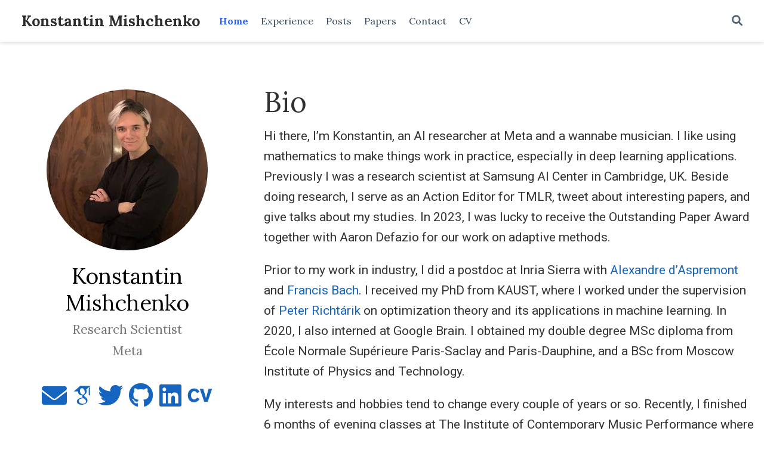

--- FILE ---
content_type: text/html;charset=UTF-8
request_url: https://www.konstmish.com/
body_size: 13269
content:
<!DOCTYPE html><html lang="en-us"><head><meta charset="utf-8"><meta name="viewport" content="width=device-width,initial-scale=1"><meta http-equiv="x-ua-compatible" content="IE=edge"><meta name="generator" content="Wowchemy 5.6.0 for Hugo"><link rel="preconnect" href="https://fonts.gstatic.com" crossorigin=""><link rel="preload" as="style" href="https://fonts.googleapis.com/css2?family=Cutive+Mono&amp;family=Lora:wght@400;700&amp;family=Roboto:wght@400;700&amp;display=swap&amp;display=swap"><link rel="stylesheet" href="https://fonts.googleapis.com/css2?family=Cutive+Mono&amp;family=Lora:wght@400;700&amp;family=Roboto:wght@400;700&amp;display=swap&amp;display=swap" media="print" onload="this.media=&quot;all&quot;"><meta name="author" content="Konstantin Mishchenko"><meta name="description" content="Research Scientist"><link rel="alternate" hreflang="en-us" href="https://www.konstmish.com/"><meta name="theme-color" content="#1565c0">
<link rel="stylesheet" href="/css/vendor-bundle.min.c7b8d9abd591ba2253ea42747e3ac3f5.css" media="all" onload="this.media=&quot;all&quot;"><link rel="stylesheet" href="https://cdn.jsdelivr.net/npm/academicons@1.9.1/css/academicons.min.css" integrity="sha512-W0xM4mr6dEP9nREo7Z9z+9X70wytKvMGeDsj7ps2+xg5QPrEBXC8tAW1IFnzjR6eoJ90JmCnFzerQJTLzIEHjA==" crossorigin="anonymous" media="all" onload="this.media=&quot;all&quot;">
<link rel="stylesheet" href="/css/wowchemy.35af2478464057a807aab7960e0aab69.css"><link rel="stylesheet" href="/css/libs/chroma/github-light.min.css" title="hl-light" media="all" onload="this.media=&quot;all&quot;"><link rel="stylesheet" href="/css/libs/chroma/dracula.min.css" title="hl-dark" media="print" onload="this.media=&quot;all&quot;" disabled="">

<link rel="alternate" href="/index.xml" type="application/rss+xml" title="Konstantin Mishchenko"><link rel="manifest" href="/manifest.webmanifest"><link rel="icon" type="image/png" href="/media/icon_hu5f9988c37d439e0605d22ceed703a4aa_27548_32x32_fill_lanczos_center_3.png"><link rel="apple-touch-icon" type="image/png" href="/media/icon_hu5f9988c37d439e0605d22ceed703a4aa_27548_180x180_fill_lanczos_center_3.png"><link rel="canonical" href="https://www.konstmish.com/"><meta property="twitter:card" content="summary"><meta property="twitter:site" content="@konstmish"><meta property="twitter:creator" content="@konstmish"><meta property="og:site_name" content="Konstantin Mishchenko"><meta property="og:url" content="https://www.konstmish.com/"><meta property="og:title" content="Konstantin Mishchenko"><meta property="og:description" content="Research Scientist"><meta property="og:image" content="https://www.konstmish.com/media/icon_hu5f9988c37d439e0605d22ceed703a4aa_27548_512x512_fill_lanczos_center_3.png"><meta property="twitter:image" content="https://www.konstmish.com/media/icon_hu5f9988c37d439e0605d22ceed703a4aa_27548_512x512_fill_lanczos_center_3.png"><meta property="og:locale" content="en-us"><meta property="og:updated_time" content="2030-06-01T13:00:00+00:00"><script type="application/ld+json">{"@context":"https://schema.org","@type":"WebSite","potentialAction":{"@type":"SearchAction","target":"https://www.konstmish.com?q={search_term_string}","query-input":"required name=search_term_string"},"url":"https://www.konstmish.com"}</script><title>Konstantin Mishchenko</title><style type="text/css">.medium-zoom-overlay{position:fixed;top:0;right:0;bottom:0;left:0;opacity:0;transition:opacity .3s;will-change:opacity}.medium-zoom--opened .medium-zoom-overlay{cursor:pointer;cursor:zoom-out;opacity:1}.medium-zoom-image{cursor:pointer;cursor:zoom-in;transition:transform .3s cubic-bezier(.2,0,.2,1)!important}.medium-zoom-image--hidden{visibility:hidden}.medium-zoom-image--opened{position:relative;cursor:pointer;cursor:zoom-out;will-change:transform}</style><style type="text/css">.CtxtMenu_InfoClose {  top:.2em; right:.2em;}
.CtxtMenu_InfoContent {  overflow:auto; text-align:left; font-size:80%;  padding:.4em .6em; border:1px inset; margin:1em 0px;  max-height:20em; max-width:30em; background-color:#EEEEEE;  white-space:normal;}
.CtxtMenu_Info.CtxtMenu_MousePost {outline:none;}
.CtxtMenu_Info {  position:fixed; left:50%; width:auto; text-align:center;  border:3px outset; padding:1em 2em; background-color:#DDDDDD;  color:black;  cursor:default; font-family:message-box; font-size:120%;  font-style:normal; text-indent:0; text-transform:none;  line-height:normal; letter-spacing:normal; word-spacing:normal;  word-wrap:normal; white-space:nowrap; float:none; z-index:201;  border-radius: 15px;                     /* Opera 10.5 and IE9 */  -webkit-border-radius:15px;               /* Safari and Chrome */  -moz-border-radius:15px;                  /* Firefox */  -khtml-border-radius:15px;                /* Konqueror */  box-shadow:0px 10px 20px #808080;         /* Opera 10.5 and IE9 */  -webkit-box-shadow:0px 10px 20px #808080; /* Safari 3 & Chrome */  -moz-box-shadow:0px 10px 20px #808080;    /* Forefox 3.5 */  -khtml-box-shadow:0px 10px 20px #808080;  /* Konqueror */  filter:progid:DXImageTransform.Microsoft.dropshadow(OffX=2, OffY=2, Color="gray", Positive="true"); /* IE */}
</style><style type="text/css">.CtxtMenu_MenuClose {  position:absolute;  cursor:pointer;  display:inline-block;  border:2px solid #AAA;  border-radius:18px;  -webkit-border-radius: 18px;             /* Safari and Chrome */  -moz-border-radius: 18px;                /* Firefox */  -khtml-border-radius: 18px;              /* Konqueror */  font-family: "Courier New", Courier;  font-size:24px;  color:#F0F0F0}
.CtxtMenu_MenuClose span {  display:block; background-color:#AAA; border:1.5px solid;  border-radius:18px;  -webkit-border-radius: 18px;             /* Safari and Chrome */  -moz-border-radius: 18px;                /* Firefox */  -khtml-border-radius: 18px;              /* Konqueror */  line-height:0;  padding:8px 0 6px     /* may need to be browser-specific */}
.CtxtMenu_MenuClose:hover {  color:white!important;  border:2px solid #CCC!important}
.CtxtMenu_MenuClose:hover span {  background-color:#CCC!important}
.CtxtMenu_MenuClose:hover:focus {  outline:none}
</style><style type="text/css">.CtxtMenu_Menu {  position:absolute;  background-color:white;  color:black;  width:auto; padding:5px 0px;  border:1px solid #CCCCCC; margin:0; cursor:default;  font: menu; text-align:left; text-indent:0; text-transform:none;  line-height:normal; letter-spacing:normal; word-spacing:normal;  word-wrap:normal; white-space:nowrap; float:none; z-index:201;  border-radius: 5px;                     /* Opera 10.5 and IE9 */  -webkit-border-radius: 5px;             /* Safari and Chrome */  -moz-border-radius: 5px;                /* Firefox */  -khtml-border-radius: 5px;              /* Konqueror */  box-shadow:0px 10px 20px #808080;         /* Opera 10.5 and IE9 */  -webkit-box-shadow:0px 10px 20px #808080; /* Safari 3 & Chrome */  -moz-box-shadow:0px 10px 20px #808080;    /* Forefox 3.5 */  -khtml-box-shadow:0px 10px 20px #808080;  /* Konqueror */}
.CtxtMenu_MenuItem {  padding: 1px 2em;  background:transparent;}
.CtxtMenu_MenuArrow {  position:absolute; right:.5em; padding-top:.25em; color:#666666;  font-family: null; font-size: .75em}
.CtxtMenu_MenuActive .CtxtMenu_MenuArrow {color:white}
.CtxtMenu_MenuArrow.CtxtMenu_RTL {left:.5em; right:auto}
.CtxtMenu_MenuCheck {  position:absolute; left:.7em;  font-family: null}
.CtxtMenu_MenuCheck.CtxtMenu_RTL { right:.7em; left:auto }
.CtxtMenu_MenuRadioCheck {  position:absolute; left: .7em;}
.CtxtMenu_MenuRadioCheck.CtxtMenu_RTL {  right: .7em; left:auto}
.CtxtMenu_MenuInputBox {  padding-left: 1em; right:.5em; color:#666666;  font-family: null;}
.CtxtMenu_MenuInputBox.CtxtMenu_RTL {  left: .1em;}
.CtxtMenu_MenuComboBox {  left:.1em; padding-bottom:.5em;}
.CtxtMenu_MenuSlider {  left: .1em;}
.CtxtMenu_SliderValue {  position:absolute; right:.1em; padding-top:.25em; color:#333333;  font-size: .75em}
.CtxtMenu_SliderBar {  outline: none; background: #d3d3d3}
.CtxtMenu_MenuLabel {  padding: 1px 2em 3px 1.33em;  font-style:italic}
.CtxtMenu_MenuRule {  border-top: 1px solid #DDDDDD;  margin: 4px 3px;}
.CtxtMenu_MenuDisabled {  color:GrayText}
.CtxtMenu_MenuActive {  background-color: #606872;  color: white;}
.CtxtMenu_MenuDisabled:focus {  background-color: #E8E8E8}
.CtxtMenu_MenuLabel:focus {  background-color: #E8E8E8}
.CtxtMenu_ContextMenu:focus {  outline:none}
.CtxtMenu_ContextMenu .CtxtMenu_MenuItem:focus {  outline:none}
.CtxtMenu_SelectionMenu {  position:relative; float:left;  border-bottom: none; -webkit-box-shadow:none; -webkit-border-radius:0px; }
.CtxtMenu_SelectionItem {  padding-right: 1em;}
.CtxtMenu_Selection {  right: 40%; width:50%; }
.CtxtMenu_SelectionBox {  padding: 0em; max-height:20em; max-width: none;  background-color:#FFFFFF;}
.CtxtMenu_SelectionDivider {  clear: both; border-top: 2px solid #000000;}
.CtxtMenu_Menu .CtxtMenu_MenuClose {  top:-10px; left:-10px}
</style><style id="MJX-CHTML-styles">
mjx-container[jax="CHTML"] {
  line-height: 0;
}

mjx-container [space="1"] {
  margin-left: .111em;
}

mjx-container [space="2"] {
  margin-left: .167em;
}

mjx-container [space="3"] {
  margin-left: .222em;
}

mjx-container [space="4"] {
  margin-left: .278em;
}

mjx-container [space="5"] {
  margin-left: .333em;
}

mjx-container [rspace="1"] {
  margin-right: .111em;
}

mjx-container [rspace="2"] {
  margin-right: .167em;
}

mjx-container [rspace="3"] {
  margin-right: .222em;
}

mjx-container [rspace="4"] {
  margin-right: .278em;
}

mjx-container [rspace="5"] {
  margin-right: .333em;
}

mjx-container [size="s"] {
  font-size: 70.7%;
}

mjx-container [size="ss"] {
  font-size: 50%;
}

mjx-container [size="Tn"] {
  font-size: 60%;
}

mjx-container [size="sm"] {
  font-size: 85%;
}

mjx-container [size="lg"] {
  font-size: 120%;
}

mjx-container [size="Lg"] {
  font-size: 144%;
}

mjx-container [size="LG"] {
  font-size: 173%;
}

mjx-container [size="hg"] {
  font-size: 207%;
}

mjx-container [size="HG"] {
  font-size: 249%;
}

mjx-container [width="full"] {
  width: 100%;
}

mjx-box {
  display: inline-block;
}

mjx-block {
  display: block;
}

mjx-itable {
  display: inline-table;
}

mjx-row {
  display: table-row;
}

mjx-row > * {
  display: table-cell;
}

mjx-mtext {
  display: inline-block;
}

mjx-mstyle {
  display: inline-block;
}

mjx-merror {
  display: inline-block;
  color: red;
  background-color: yellow;
}

mjx-mphantom {
  visibility: hidden;
}

_::-webkit-full-page-media, _:future, :root mjx-container {
  will-change: opacity;
}

mjx-assistive-mml {
  position: absolute !important;
  top: 0px;
  left: 0px;
  clip: rect(1px, 1px, 1px, 1px);
  padding: 1px 0px 0px 0px !important;
  border: 0px !important;
  display: block !important;
  width: auto !important;
  overflow: hidden !important;
  -webkit-touch-callout: none;
  -webkit-user-select: none;
  -khtml-user-select: none;
  -moz-user-select: none;
  -ms-user-select: none;
  user-select: none;
}

mjx-assistive-mml[display="block"] {
  width: 100% !important;
}

mjx-math {
  display: inline-block;
  text-align: left;
  line-height: 0;
  text-indent: 0;
  font-style: normal;
  font-weight: normal;
  font-size: 100%;
  font-size-adjust: none;
  letter-spacing: normal;
  border-collapse: collapse;
  word-wrap: normal;
  word-spacing: normal;
  white-space: nowrap;
  direction: ltr;
  padding: 1px 0;
}

mjx-container[jax="CHTML"][display="true"] {
  display: block;
  text-align: center;
  margin: 1em 0;
}

mjx-container[jax="CHTML"][display="true"][width="full"] {
  display: flex;
}

mjx-container[jax="CHTML"][display="true"] mjx-math {
  padding: 0;
}

mjx-container[jax="CHTML"][justify="left"] {
  text-align: left;
}

mjx-container[jax="CHTML"][justify="right"] {
  text-align: right;
}

mjx-mi {
  display: inline-block;
  text-align: left;
}

mjx-c {
  display: inline-block;
}

mjx-utext {
  display: inline-block;
  padding: .75em 0 .2em 0;
}

mjx-mo {
  display: inline-block;
  text-align: left;
}

mjx-stretchy-h {
  display: inline-table;
  width: 100%;
}

mjx-stretchy-h > * {
  display: table-cell;
  width: 0;
}

mjx-stretchy-h > * > mjx-c {
  display: inline-block;
  transform: scalex(1.0000001);
}

mjx-stretchy-h > * > mjx-c::before {
  display: inline-block;
  width: initial;
}

mjx-stretchy-h > mjx-ext {
  /* IE */ overflow: hidden;
  /* others */ overflow: clip visible;
  width: 100%;
}

mjx-stretchy-h > mjx-ext > mjx-c::before {
  transform: scalex(500);
}

mjx-stretchy-h > mjx-ext > mjx-c {
  width: 0;
}

mjx-stretchy-h > mjx-beg > mjx-c {
  margin-right: -.1em;
}

mjx-stretchy-h > mjx-end > mjx-c {
  margin-left: -.1em;
}

mjx-stretchy-v {
  display: inline-block;
}

mjx-stretchy-v > * {
  display: block;
}

mjx-stretchy-v > mjx-beg {
  height: 0;
}

mjx-stretchy-v > mjx-end > mjx-c {
  display: block;
}

mjx-stretchy-v > * > mjx-c {
  transform: scaley(1.0000001);
  transform-origin: left center;
  overflow: hidden;
}

mjx-stretchy-v > mjx-ext {
  display: block;
  height: 100%;
  box-sizing: border-box;
  border: 0px solid transparent;
  /* IE */ overflow: hidden;
  /* others */ overflow: visible clip;
}

mjx-stretchy-v > mjx-ext > mjx-c::before {
  width: initial;
  box-sizing: border-box;
}

mjx-stretchy-v > mjx-ext > mjx-c {
  transform: scaleY(500) translateY(.075em);
  overflow: visible;
}

mjx-mark {
  display: inline-block;
  height: 0px;
}

mjx-mn {
  display: inline-block;
  text-align: left;
}

mjx-TeXAtom {
  display: inline-block;
  text-align: left;
}

mjx-msup {
  display: inline-block;
  text-align: left;
}

mjx-c::before {
  display: block;
  width: 0;
}

.MJX-TEX {
  font-family: MJXZERO, MJXTEX;
}

.TEX-B {
  font-family: MJXZERO, MJXTEX-B;
}

.TEX-I {
  font-family: MJXZERO, MJXTEX-I;
}

.TEX-MI {
  font-family: MJXZERO, MJXTEX-MI;
}

.TEX-BI {
  font-family: MJXZERO, MJXTEX-BI;
}

.TEX-S1 {
  font-family: MJXZERO, MJXTEX-S1;
}

.TEX-S2 {
  font-family: MJXZERO, MJXTEX-S2;
}

.TEX-S3 {
  font-family: MJXZERO, MJXTEX-S3;
}

.TEX-S4 {
  font-family: MJXZERO, MJXTEX-S4;
}

.TEX-A {
  font-family: MJXZERO, MJXTEX-A;
}

.TEX-C {
  font-family: MJXZERO, MJXTEX-C;
}

.TEX-CB {
  font-family: MJXZERO, MJXTEX-CB;
}

.TEX-FR {
  font-family: MJXZERO, MJXTEX-FR;
}

.TEX-FRB {
  font-family: MJXZERO, MJXTEX-FRB;
}

.TEX-SS {
  font-family: MJXZERO, MJXTEX-SS;
}

.TEX-SSB {
  font-family: MJXZERO, MJXTEX-SSB;
}

.TEX-SSI {
  font-family: MJXZERO, MJXTEX-SSI;
}

.TEX-SC {
  font-family: MJXZERO, MJXTEX-SC;
}

.TEX-T {
  font-family: MJXZERO, MJXTEX-T;
}

.TEX-V {
  font-family: MJXZERO, MJXTEX-V;
}

.TEX-VB {
  font-family: MJXZERO, MJXTEX-VB;
}

mjx-stretchy-v mjx-c, mjx-stretchy-h mjx-c {
  font-family: MJXZERO, MJXTEX-S1, MJXTEX-S4, MJXTEX, MJXTEX-A ! important;
}

@font-face /* 0 */ {
  font-family: MJXZERO;
  src: url("https://cdn.jsdelivr.net/npm/mathjax@3/es5/output/chtml/fonts/woff-v2/MathJax_Zero.woff") format("woff");
}

@font-face /* 1 */ {
  font-family: MJXTEX;
  src: url("https://cdn.jsdelivr.net/npm/mathjax@3/es5/output/chtml/fonts/woff-v2/MathJax_Main-Regular.woff") format("woff");
}

@font-face /* 2 */ {
  font-family: MJXTEX-B;
  src: url("https://cdn.jsdelivr.net/npm/mathjax@3/es5/output/chtml/fonts/woff-v2/MathJax_Main-Bold.woff") format("woff");
}

@font-face /* 3 */ {
  font-family: MJXTEX-I;
  src: url("https://cdn.jsdelivr.net/npm/mathjax@3/es5/output/chtml/fonts/woff-v2/MathJax_Math-Italic.woff") format("woff");
}

@font-face /* 4 */ {
  font-family: MJXTEX-MI;
  src: url("https://cdn.jsdelivr.net/npm/mathjax@3/es5/output/chtml/fonts/woff-v2/MathJax_Main-Italic.woff") format("woff");
}

@font-face /* 5 */ {
  font-family: MJXTEX-BI;
  src: url("https://cdn.jsdelivr.net/npm/mathjax@3/es5/output/chtml/fonts/woff-v2/MathJax_Math-BoldItalic.woff") format("woff");
}

@font-face /* 6 */ {
  font-family: MJXTEX-S1;
  src: url("https://cdn.jsdelivr.net/npm/mathjax@3/es5/output/chtml/fonts/woff-v2/MathJax_Size1-Regular.woff") format("woff");
}

@font-face /* 7 */ {
  font-family: MJXTEX-S2;
  src: url("https://cdn.jsdelivr.net/npm/mathjax@3/es5/output/chtml/fonts/woff-v2/MathJax_Size2-Regular.woff") format("woff");
}

@font-face /* 8 */ {
  font-family: MJXTEX-S3;
  src: url("https://cdn.jsdelivr.net/npm/mathjax@3/es5/output/chtml/fonts/woff-v2/MathJax_Size3-Regular.woff") format("woff");
}

@font-face /* 9 */ {
  font-family: MJXTEX-S4;
  src: url("https://cdn.jsdelivr.net/npm/mathjax@3/es5/output/chtml/fonts/woff-v2/MathJax_Size4-Regular.woff") format("woff");
}

@font-face /* 10 */ {
  font-family: MJXTEX-A;
  src: url("https://cdn.jsdelivr.net/npm/mathjax@3/es5/output/chtml/fonts/woff-v2/MathJax_AMS-Regular.woff") format("woff");
}

@font-face /* 11 */ {
  font-family: MJXTEX-C;
  src: url("https://cdn.jsdelivr.net/npm/mathjax@3/es5/output/chtml/fonts/woff-v2/MathJax_Calligraphic-Regular.woff") format("woff");
}

@font-face /* 12 */ {
  font-family: MJXTEX-CB;
  src: url("https://cdn.jsdelivr.net/npm/mathjax@3/es5/output/chtml/fonts/woff-v2/MathJax_Calligraphic-Bold.woff") format("woff");
}

@font-face /* 13 */ {
  font-family: MJXTEX-FR;
  src: url("https://cdn.jsdelivr.net/npm/mathjax@3/es5/output/chtml/fonts/woff-v2/MathJax_Fraktur-Regular.woff") format("woff");
}

@font-face /* 14 */ {
  font-family: MJXTEX-FRB;
  src: url("https://cdn.jsdelivr.net/npm/mathjax@3/es5/output/chtml/fonts/woff-v2/MathJax_Fraktur-Bold.woff") format("woff");
}

@font-face /* 15 */ {
  font-family: MJXTEX-SS;
  src: url("https://cdn.jsdelivr.net/npm/mathjax@3/es5/output/chtml/fonts/woff-v2/MathJax_SansSerif-Regular.woff") format("woff");
}

@font-face /* 16 */ {
  font-family: MJXTEX-SSB;
  src: url("https://cdn.jsdelivr.net/npm/mathjax@3/es5/output/chtml/fonts/woff-v2/MathJax_SansSerif-Bold.woff") format("woff");
}

@font-face /* 17 */ {
  font-family: MJXTEX-SSI;
  src: url("https://cdn.jsdelivr.net/npm/mathjax@3/es5/output/chtml/fonts/woff-v2/MathJax_SansSerif-Italic.woff") format("woff");
}

@font-face /* 18 */ {
  font-family: MJXTEX-SC;
  src: url("https://cdn.jsdelivr.net/npm/mathjax@3/es5/output/chtml/fonts/woff-v2/MathJax_Script-Regular.woff") format("woff");
}

@font-face /* 19 */ {
  font-family: MJXTEX-T;
  src: url("https://cdn.jsdelivr.net/npm/mathjax@3/es5/output/chtml/fonts/woff-v2/MathJax_Typewriter-Regular.woff") format("woff");
}

@font-face /* 20 */ {
  font-family: MJXTEX-V;
  src: url("https://cdn.jsdelivr.net/npm/mathjax@3/es5/output/chtml/fonts/woff-v2/MathJax_Vector-Regular.woff") format("woff");
}

@font-face /* 21 */ {
  font-family: MJXTEX-VB;
  src: url("https://cdn.jsdelivr.net/npm/mathjax@3/es5/output/chtml/fonts/woff-v2/MathJax_Vector-Bold.woff") format("woff");
}

mjx-c.mjx-c1D442.TEX-I::before {
  padding: 0.704em 0.763em 0.022em 0;
  content: "O";
}

mjx-c.mjx-c28::before {
  padding: 0.75em 0.389em 0.25em 0;
  content: "(";
}

mjx-c.mjx-c31::before {
  padding: 0.666em 0.5em 0 0;
  content: "1";
}

mjx-c.mjx-c2F::before {
  padding: 0.75em 0.5em 0.25em 0;
  content: "/";
}

mjx-c.mjx-c1D458.TEX-I::before {
  padding: 0.694em 0.521em 0.011em 0;
  content: "k";
}

mjx-c.mjx-c32::before {
  padding: 0.666em 0.5em 0 0;
  content: "2";
}

mjx-c.mjx-c29::before {
  padding: 0.75em 0.389em 0.25em 0;
  content: ")";
}
</style></head><body id="top" data-spy="scroll" data-offset="70" data-target="#navbar-main" class="page-wrapper"><aside class="search-modal" id="search"><div class="container"><section class="search-header"><div class="row no-gutters justify-content-between mb-3"><div class="col-6"><h1>Search</h1></div><div class="col-6 col-search-close"><a class="js-search" href="#" aria-label="Close"><i class="fas fa-times-circle text-muted" aria-hidden="true"></i></a></div></div><div id="search-box"><input name="q" id="search-query" placeholder="Search..." autocapitalize="off" autocomplete="off" autocorrect="off" spellcheck="false" type="search" class="form-control" aria-label="Search..."></div></section><section class="section-search-results"><div id="search-hits"></div></section></div></aside><div class="page-header"><header class="header--fixed"><nav class="navbar navbar-expand-lg navbar-light compensate-for-scrollbar" id="navbar-main"><div class="container-xl"><div class="d-none d-lg-inline-flex"><a class="navbar-brand" href="/">Konstantin Mishchenko</a></div><button type="button" class="navbar-toggler" data-toggle="collapse" data-target="#navbar-content" aria-controls="navbar-content" aria-expanded="false" aria-label="Toggle navigation">
<span><i class="fas fa-bars"></i></span></button><div class="navbar-brand-mobile-wrapper d-inline-flex d-lg-none"><a class="navbar-brand" href="/">Konstantin Mishchenko</a></div><div class="navbar-collapse main-menu-item collapse justify-content-start" id="navbar-content"><ul class="navbar-nav d-md-inline-flex"><li class="nav-item"><a class="nav-link active" href="/#about" data-target="#about"><span>Home</span></a></li><li class="nav-item"><a class="nav-link" href="/#experience" data-target="#experience"><span>Experience</span></a></li><li class="nav-item"><a class="nav-link" href="/#posts" data-target="#posts"><span>Posts</span></a></li><li class="nav-item"><a class="nav-link" href="/#publications" data-target="#publications"><span>Papers</span></a></li><li class="nav-item"><a class="nav-link" href="/#contact" data-target="#contact"><span>Contact</span></a></li><li class="nav-item"><a class="nav-link" href="/uploads/cv.pdf"><span>CV</span></a></li></ul></div><ul class="nav-icons navbar-nav flex-row ml-auto d-flex pl-md-2"><li class="nav-item"><a class="nav-link js-search" href="#" aria-label="Search"><i class="fas fa-search" aria-hidden="true"></i></a></li></ul></div></nav></header></div><div class="page-body"><span class="js-widget-page d-none"></span><section id="about" class="home-section wg-about"><div class="home-section-bg"></div><div class="container"><div class="row"><div class="col-12 col-lg-4"><div id="profile"><img class="avatar avatar-circle" width="270" height="270" src="/authors/admin/avatar_hu51565d0d41ef3e1fefdfa4f1063417ec_1210376_270x270_fill_q75_lanczos_center.jpg" alt="Konstantin Mishchenko"><div class="portrait-title"><h2>Konstantin Mishchenko</h2><h3>Research Scientist</h3><h3><span>Meta</span></h3></div><ul class="network-icon" aria-hidden="true"><li><a href="mailto:konsta.mish@gmail.com" aria-label="envelope"><i class="fas fa-envelope big-icon"></i></a></li><li><a href="https://scholar.google.com/citations?user=Z8Y8nhQAAAAJ&amp;hl=en" target="_blank" rel="noopener" aria-label="google-scholar"><i class="ai ai-google-scholar big-icon"></i></a></li><li><a href="https://twitter.com/konstmish" target="_blank" rel="noopener" aria-label="twitter"><i class="fab fa-twitter big-icon"></i></a></li><li><a href="https://github.com/konstmish" target="_blank" rel="noopener" aria-label="github"><i class="fab fa-github big-icon"></i></a></li><li><a href="https://www.linkedin.com/in/konstmish/" target="_blank" rel="noopener" aria-label="linkedin"><i class="fab fa-linkedin big-icon"></i></a></li><li><a href="/uploads/cv.pdf" aria-label="cv"><i class="ai ai-cv big-icon"></i></a></li></ul></div></div><div class="col-12 col-lg-8"><h1>Bio</h1><div class="article-style"><p>Hi there, I’m Konstantin, an AI researcher at Meta and a wannabe musician. I like using mathematics to make things work in practice, especially in deep learning applications. Previously I was a research scientist at Samsung AI Center in Cambridge, UK. Beside doing research, I serve as an Action Editor for TMLR, tweet about interesting papers, and give talks about my studies. In 2023, I was lucky to receive the Outstanding Paper Award together with Aaron Defazio for our work on adaptive methods.</p><p>Prior to my work in industry, I did a postdoc at Inria Sierra with <a href="https://www.di.ens.fr/~aspremon/">Alexandre d’Aspremont</a> and <a href="https://www.di.ens.fr/~fbach/">Francis Bach</a>. I received my PhD from KAUST, where I worked under the supervision of <a href="https://richtarik.org/">Peter Richtárik</a> on optimization theory and its applications in machine learning. In 2020, I also interned at Google Brain. I obtained my double degree MSc diploma from École Normale Supérieure Paris-Saclay and Paris-Dauphine, and a BSc from Moscow Institute of Physics and Technology.</p><p>My interests and hobbies tend to change every couple of years or so. Recently, I finished 6 months of evening classes at The Institute of Contemporary Music Performance where I studied electronic music production using Ableton Live. I hope to release some music online in the future.</p><p>Feel free to shoot me an email if you want to chat in person about research or music, go to a museum, or maybe just take a walk in Paris!</p></div><div class="row"><div class="col-md-5"><div class="section-subheading">Interests</div><ul class="ul-interests mb-0"><li>Generative AI</li><li>Optimization</li><li>Deep learning</li></ul></div><div class="col-md-7"><div class="section-subheading">Education</div><ul class="ul-edu fa-ul mb-0"><li><i class="fa-li fas fa-graduation-cap"></i><div class="description"><p class="course">PhD in Computer Science, 2021</p><p class="institution">KAUST</p></div></li><li><i class="fa-li fas fa-graduation-cap"></i><div class="description"><p class="course">MSc in Data Science, 2017</p><p class="institution">École normale supérieure Paris-Saclay and Paris-Dauphine</p></div></li><li><i class="fa-li fas fa-graduation-cap"></i><div class="description"><p class="course">BSc in Computer Science and Physics, 2016</p><p class="institution">Moscow Institute of Physics and Technology</p></div></li></ul></div></div></div></div></div></section><section id="experience" class="home-section wg-experience"><div class="home-section-bg"></div><div class="container"><div class="row"><div class="section-heading col-12 col-lg-4 mb-3 mb-lg-0 d-flex flex-column align-items-center align-items-lg-start"><h1 class="mb-0">Experience</h1></div><div class="col-12 col-lg-8"><div class="row experience"><div class="col-auto text-center flex-column d-none d-sm-flex"><div class="row h-50"><div class="col">&nbsp;</div><div class="col">&nbsp;</div></div><div class="m-2"><span class="badge badge-pill border exp-fill">&nbsp;</span></div><div class="row h-50"><div class="col border-right">&nbsp;</div><div class="col">&nbsp;</div></div></div><div class="col py-2"><div class="card"><div class="card-body"><div class="d-flex align-content-start"><div class="mr-2 mb-2"><img src="/media/icons/brands/meta.svg" width="56px" height="56px" alt="Meta" loading="lazy"></div><div><div class="section-subheading card-title exp-title text-muted my-0">Research Scientist</div><div class="section-subheading card-title exp-company text-muted my-0">Meta</div><div class="text-muted exp-meta">Oct 2024 –
Present
<span class="middot-divider"></span>
<span>Paris, France</span></div></div></div><div class="card-text">Doing research on code generation.</div></div></div></div></div><div class="row experience"><div class="col-auto text-center flex-column d-none d-sm-flex"><div class="row h-50"><div class="col border-right">&nbsp;</div><div class="col">&nbsp;</div></div><div class="m-2"><span class="badge badge-pill border">&nbsp;</span></div><div class="row h-50"><div class="col border-right">&nbsp;</div><div class="col">&nbsp;</div></div></div><div class="col py-2"><div class="card"><div class="card-body"><div class="d-flex align-content-start"><div class="mr-2 mb-2"><img src="/media/icons/brands/samsung.svg" width="56px" height="56px" alt="Samsung" loading="lazy"></div><div><div class="section-subheading card-title exp-title text-muted my-0">Research Scientist</div><div class="section-subheading card-title exp-company text-muted my-0">Samsung</div><div class="text-muted exp-meta">Jan 2023 –
Oct 2024
<span class="middot-divider"></span>
<span>Cambridge, UK</span></div></div></div><div class="card-text">Working on embedded AI systems as a member of the Distributed AI team and GenAI initiative. Some of the things I worked on: Non-autoregressive multi-token generation for LLMs using soft prompt tuning (paper under review); efficient transformer layers for on-device models; federated learning with streaming clients using small batch size (submitted a patent); federated learning under heterogeneous data (paper under review); adaptive optimization methods for automated training (papers published at ICML 2023 and ICML 2024).</div></div></div></div></div><div class="row experience"><div class="col-auto text-center flex-column d-none d-sm-flex"><div class="row h-50"><div class="col border-right">&nbsp;</div><div class="col">&nbsp;</div></div><div class="m-2"><span class="badge badge-pill border">&nbsp;</span></div><div class="row h-50"><div class="col">&nbsp;</div><div class="col">&nbsp;</div></div></div><div class="col py-2"><div class="card"><div class="card-body"><div class="d-flex align-content-start"><div class="mr-2 mb-2"><a href="https://www.di.ens.fr/sierra/" target="_blank" rel="noopener"><img src="/media/icons/brands/inria.svg" width="56px" height="56px" alt="Inria Sierra" loading="lazy"></a></div><div><div class="section-subheading card-title exp-title text-muted my-0">Postdoc</div><div class="section-subheading card-title exp-company text-muted my-0"><a href="https://www.di.ens.fr/sierra/" target="_blank" rel="noopener">Inria Sierra</a></div><div class="text-muted exp-meta">Dec 2021 –
Dec 2022
<span class="middot-divider"></span>
<span>Paris, France</span></div></div></div><div class="card-text">Conducted research on adaptive, second-order, and distributed optimization.</div></div></div></div></div></div></div></div></section><section id="posts" class="home-section wg-pages"><div class="home-section-bg"></div><div class="container"><div class="row"><div class="section-heading col-12 col-lg-4 mb-3 mb-lg-0 d-flex flex-column align-items-center align-items-lg-start"><h1 class="mb-0">Recent Posts</h1></div><div class="col-12 col-lg-8"><div class="media stream-item view-compact"><div class="media-body"><div class="section-subheading article-title mb-0 mt-0"><a href="/post/25_02_tmlr_partial/">Paper accepted at TMLR</a></div><a href="/post/25_02_tmlr_partial/" class="summary-link"></a><div class="article-style"><a href="/post/25_02_tmlr_partial/" class="summary-link"></a><a href="https://openreview.net/forum?id=8tMMCf4YYn" target="_blank" rel="noopener">Our work</a> with Rustem Islamov, Eduard Gorbunov, and Samuel Horváth got accepted for publication at TMLR!</div><div class="stream-meta article-metadata"><div class="article-metadata"><span class="article-date">Last updated on
Feb 5, 2025</span>
<span class="middot-divider"></span>
<span class="article-reading-time">1 min read</span></div></div></div><div class="ml-3"></div></div><div class="media stream-item view-compact"><div class="media-body"><div class="section-subheading article-title mb-0 mt-0"><a href="/post/25_01_criteo/">Talk at Criteo in Paris</a></div><a href="/post/25_01_criteo/" class="summary-link"><div class="article-style">Today I gave a talk at the Criteo office in Paris on adaptive optimizers and schedulee-free methods. I also talked about directions in optimization that I personally find worth exploring.</div></a><div class="stream-meta article-metadata"><div class="article-metadata"><span class="article-date">Last updated on
Feb 5, 2025</span>
<span class="middot-divider"></span>
<span class="article-reading-time">1 min read</span></div></div></div><div class="ml-3"></div></div><div class="media stream-item view-compact"><div class="media-body"><div class="section-subheading article-title mb-0 mt-0"><a href="/post/24_10_meta/">New job at Meta</a></div><a href="/post/24_10_meta/" class="summary-link"></a><div class="article-style"><a href="/post/24_10_meta/" class="summary-link"></a><p><a href="/post/24_10_meta/" class="summary-link">I’m excited to announce that I started my new job at Meta as a Research Scientist on the CodeGen team in Paris, France led by </a><a href="https://emotion.inrialpes.fr/people/synnaeve/" target="_blank" rel="noopener">Gabriel Synnaeve</a>.</p><p>Code generation using ML got me very excited because I was always frustrated by the amount of time it was taking me to translate my ideas into code, and it became much easier in the last couple of years. I think John Carmack said in an interview that in game development, most of code written is never read by anyone because there is just too much of it. I like to imagine systems like that in which the code is generated on the fly for different use cases, optimized, tested and debugged without us directly seeing any of that. More than anything, I just want a tool that would make programming more about designing elegant systems and solutions than actually writing or debugging them.</p><p>I am particularly excited to join Meta given their strong commitment to open source AI, which I believe is crucial for ensuring democratic access to this technology. I will keep writing and publishing papers as well as releasing my code.</p></div><div class="stream-meta article-metadata"><div class="article-metadata"><span class="article-date">Last updated on
Oct 24, 2024</span>
<span class="middot-divider"></span>
<span class="article-reading-time">1 min read</span></div></div></div><div class="ml-3"></div></div><div class="media stream-item view-compact"><div class="media-body"><div class="section-subheading article-title mb-0 mt-0"><a href="/post/24_10_imperial/">Talk at Imperial College London</a></div><a href="/post/24_10_imperial/" class="summary-link"><div class="article-style">I was invited by Panos Parpas to deliver a talk at Imperial College London, which I had the pleasure to do today. I talked about my perspective on the optimization theory and how it can be used to approach deep learning. While training deep networks is defined by nonconvex non-smooth losses, which are nearly impossible to minimize in general, the practical performance of optimization methods is nowhere as pessimistic. At the same time, smooth optimization framework seems to suggest that methods like SVRG, which do not work well in deep learning, are the best we can use. The purpose of my talk was, therefore, to outline directions where I believe useful theory can be developed and identify some promising ways of bridging theory with practice.</div></a><div class="stream-meta article-metadata"><div class="article-metadata"><span class="article-date">Last updated on
Oct 9, 2024</span>
<span class="middot-divider"></span>
<span class="article-reading-time">1 min read</span></div></div></div><div class="ml-3"></div></div><div class="media stream-item view-compact"><div class="media-body"><div class="section-subheading article-title mb-0 mt-0"><a href="/post/24_10_samsung/">Leaving Samsung</a></div><a href="/post/24_10_samsung/" class="summary-link"><div class="article-style">Today was my last day working as a research scientist at Samsung AI Center in Cambridge, UK. It was a pleasure to be there, we wrote a few papers and one patent application (currently under review) and I had a lot of fun collaborating with people at the office. However, I want to explore new directions and I no longer want to stay in the UK. I will announce my next steps later and I’m taking a break for now to work a little bit on composin electronic music in Ableton Live, which is something I’ve been really enjoying in the last 6 months.</div></a><div class="stream-meta article-metadata"><div class="article-metadata"><span class="article-date">Last updated on
Oct 9, 2024</span>
<span class="middot-divider"></span>
<span class="article-reading-time">1 min read</span></div></div></div><div class="ml-3"></div></div><div class="see-all"><a href="/post/">See all posts
<i class="fas fa-angle-right"></i></a></div></div></div></div></section><section id="publications" class="home-section wg-pages"><div class="home-section-bg"></div><div class="container"><div class="row"><div class="section-heading col-12 col-lg-4 mb-3 mb-lg-0 d-flex flex-column align-items-center align-items-lg-start"><h1 class="mb-0">Recent Papers</h1></div><div class="col-12 col-lg-8"><div class="alert alert-note"><div>Quickly discover relevant content by <a href="./publication/">filtering publications</a>.</div></div><div class="pub-list-item view-citation" style="margin-bottom:1rem"><i class="far fa-file-alt pub-icon" aria-hidden="true"></i>
<span class="article-metadata li-cite-author"><span>Hao Mark Chen</span>, <span>Wayne Luk</span>, <span>Ka Fai Cedric Yiu</span>, <span>Rui Li</span>, <span>Konstantin Mishchenko</span>, <span>Stylianos I. Venieris</span>, <span>Hongxiang Fan</span></span>
(2024).
<a href="/publication/24_ppd/">Hardware-Aware Parallel Prompt Decoding for Memory-Efficient Acceleration of LLM Inference</a>.<p><a class="btn btn-outline-primary btn-page-header btn-sm" href="https://arxiv.org/pdf/2405.18628" target="_blank" rel="noopener">PDF</a>
<a href="#" class="btn btn-outline-primary btn-page-header btn-sm js-cite-modal" data-filename="/publication/24_ppd/cite.bib">Cite</a>
<a class="btn btn-outline-primary btn-page-header btn-sm" href="/uploads/slides/24-ppdh.pdf" target="_blank" rel="noopener">Slides</a>
<a class="btn btn-outline-primary btn-page-header btn-sm" href="https://arxiv.org/abs/2405.18628" target="_blank" rel="noopener">arXiv</a></p></div><div class="pub-list-item view-citation" style="margin-bottom:1rem"><i class="far fa-file-alt pub-icon" aria-hidden="true"></i>
<span class="article-metadata li-cite-author"><span>Aaron Defazio</span>, <span>Xingyu Yang</span>, <span>Harsh Mehta</span>, <span>Konstantin Mishchenko</span>, <span>Ahmed Khaled</span>, <span>Ashok Cutkosky</span></span>
(2024).
<a href="/publication/24_schedule_free/">The Road Less Scheduled</a>.<p><a class="btn btn-outline-primary btn-page-header btn-sm" href="https://arxiv.org/pdf/2405.15682.pdf" target="_blank" rel="noopener">PDF</a>
<a href="#" class="btn btn-outline-primary btn-page-header btn-sm js-cite-modal" data-filename="/publication/24_schedule_free/cite.bib">Cite</a>
<a class="btn btn-outline-primary btn-page-header btn-sm" href="https://arxiv.org/abs/2405.15682" target="_blank" rel="noopener">arXiv</a></p></div><div class="pub-list-item view-citation" style="margin-bottom:1rem"><i class="far fa-file-alt pub-icon" aria-hidden="true"></i>
<span class="article-metadata li-cite-author"><span>Aaron Defazio</span>, <span>Ashok Cutkosky</span>, <span>Harsh Mehta</span>, <span>Konstantin Mishchenko</span></span>
(2023).
<a href="/publication/23_scheduling/">When, Why and How Much? Adaptive Learning Rate Scheduling by Refinement</a>.<p><a class="btn btn-outline-primary btn-page-header btn-sm" href="https://arxiv.org/pdf/2310.07831.pdf" target="_blank" rel="noopener">PDF</a>
<a href="#" class="btn btn-outline-primary btn-page-header btn-sm js-cite-modal" data-filename="/publication/23_scheduling/cite.bib">Cite</a>
<a class="btn btn-outline-primary btn-page-header btn-sm" href="https://arxiv.org/abs/2310.07831" target="_blank" rel="noopener">arXiv</a></p></div><div class="pub-list-item view-citation" style="margin-bottom:1rem"><i class="far fa-file-alt pub-icon" aria-hidden="true"></i>
<span class="article-metadata li-cite-author"><span>Yura Malitsky</span>, <span>Konstantin Mishchenko</span></span>
(2023).
<a href="/publication/24_proxadgd/">Adaptive Proximal Gradient Method for Convex Optimization</a>.<p><a class="btn btn-outline-primary btn-page-header btn-sm" href="https://arxiv.org/pdf/2308.02261" target="_blank" rel="noopener">PDF</a>
<a href="#" class="btn btn-outline-primary btn-page-header btn-sm js-cite-modal" data-filename="/publication/24_proxadgd/cite.bib">Cite</a>
<a class="btn btn-outline-primary btn-page-header btn-sm" href="https://arxiv.org/abs/2308.02261" target="_blank" rel="noopener">arXiv</a></p></div><div class="pub-list-item view-citation" style="margin-bottom:1rem"><i class="far fa-file-alt pub-icon" aria-hidden="true"></i>
<span class="article-metadata li-cite-author"><span>Konstantin Mishchenko</span>, <span>Aaron Defazio</span></span>
(2023).
<a href="/publication/23_prodigy/">Prodigy: An Expeditiously Adaptive Parameter-Free Learner</a>.<p><a class="btn btn-outline-primary btn-page-header btn-sm" href="https://arxiv.org/pdf/2306.06101.pdf" target="_blank" rel="noopener">PDF</a>
<a href="#" class="btn btn-outline-primary btn-page-header btn-sm js-cite-modal" data-filename="/publication/23_prodigy/cite.bib">Cite</a>
<a class="btn btn-outline-primary btn-page-header btn-sm" href="https://github.com/konstmish/prodigy" target="_blank" rel="noopener">Code</a>
<a class="btn btn-outline-primary btn-page-header btn-sm" href="/uploads/posters/prodigy.pdf" target="_blank" rel="noopener">Poster</a>
<a class="btn btn-outline-primary btn-page-header btn-sm" href="/uploads/slides/23-prodigy.pdf" target="_blank" rel="noopener">Slides</a>
<a class="btn btn-outline-primary btn-page-header btn-sm" href="https://www.youtube.com/watch?v=JbuhcNvhbkw" target="_blank" rel="noopener">Video</a>
<a class="btn btn-outline-primary btn-page-header btn-sm" href="https://arxiv.org/abs/2306.06101" target="_blank" rel="noopener">arXiv</a></p></div><div class="pub-list-item view-citation" style="margin-bottom:1rem"><i class="far fa-file-alt pub-icon" aria-hidden="true"></i>
<span class="article-metadata li-cite-author"><span>Konstantin Mishchenko</span>, <span>Rustem Islamov</span>, <span>Eduard Gorbunov</span>, <span>Samuel Horváth</span></span>
(2023).
<a href="/publication/23_partial/">Partially Personalized Federated Learning: Breaking the Curse of Data Heterogeneity</a>.<p><a class="btn btn-outline-primary btn-page-header btn-sm" href="https://arxiv.org/pdf/2305.18285.pdf" target="_blank" rel="noopener">PDF</a>
<a href="#" class="btn btn-outline-primary btn-page-header btn-sm js-cite-modal" data-filename="/publication/23_partial/cite.bib">Cite</a>
<a class="btn btn-outline-primary btn-page-header btn-sm" href="https://arxiv.org/abs/2305.18285" target="_blank" rel="noopener">arXiv</a></p></div><div class="pub-list-item view-citation" style="margin-bottom:1rem"><i class="far fa-file-alt pub-icon" aria-hidden="true"></i>
<span class="article-metadata li-cite-author"><span>Ahmed Khaled</span>, <span>Konstantin Mishchenko</span>, <span>Chi Jin</span></span>
(2023).
<a href="/publication/23_dowg/">DoWG Unleashed: An Efficient Universal Parameter-Free Gradient Descent Method</a>.<p><a class="btn btn-outline-primary btn-page-header btn-sm" href="https://arxiv.org/pdf/2305.16284.pdf" target="_blank" rel="noopener">PDF</a>
<a href="#" class="btn btn-outline-primary btn-page-header btn-sm js-cite-modal" data-filename="/publication/23_dowg/cite.bib">Cite</a>
<a class="btn btn-outline-primary btn-page-header btn-sm" href="https://github.com/rka97/dowg/" target="_blank" rel="noopener">Code</a>
<a class="btn btn-outline-primary btn-page-header btn-sm" href="/uploads/slides/23-prodigy.pdf" target="_blank" rel="noopener">Slides</a>
<a class="btn btn-outline-primary btn-page-header btn-sm" href="https://arxiv.org/abs/2305.16284" target="_blank" rel="noopener">arXiv</a></p></div><div class="pub-list-item view-citation" style="margin-bottom:1rem"><i class="far fa-file-alt pub-icon" aria-hidden="true"></i>
<span class="article-metadata li-cite-author"><span>Blake Woodworth</span>, <span>Konstantin Mishchenko</span>, <span>Francis Bach</span></span>
(2023).
<a href="/publication/23_two/">Two Losses Are Better Than One: Faster Optimization Using a Cheaper Proxy</a>.<p><a class="btn btn-outline-primary btn-page-header btn-sm" href="https://arxiv.org/pdf/2302.03542.pdf" target="_blank" rel="noopener">PDF</a>
<a href="#" class="btn btn-outline-primary btn-page-header btn-sm js-cite-modal" data-filename="/publication/23_two/cite.bib">Cite</a>
<a class="btn btn-outline-primary btn-page-header btn-sm" href="https://arxiv.org/abs/2302.03542" target="_blank" rel="noopener">arXiv</a>
<a class="btn btn-outline-primary btn-page-header btn-sm" href="https://proceedings.mlr.press/v202/woodworth23a.html" target="_blank" rel="noopener">ICML</a></p></div><div class="pub-list-item view-citation" style="margin-bottom:1rem"><i class="far fa-file-alt pub-icon" aria-hidden="true"></i>
<span class="article-metadata li-cite-author"><span>Aaron Defazio</span>, <span>Konstantin Mishchenko</span></span>
(2023).
<a href="/publication/23_dadaptation/">Learning-Rate-Free Learning by D-Adaptation</a>.<p><a class="btn btn-outline-primary btn-page-header btn-sm" href="https://arxiv.org/pdf/2301.07733.pdf" target="_blank" rel="noopener">PDF</a>
<a href="#" class="btn btn-outline-primary btn-page-header btn-sm js-cite-modal" data-filename="/publication/23_dadaptation/cite.bib">Cite</a>
<a class="btn btn-outline-primary btn-page-header btn-sm" href="https://github.com/facebookresearch/dadaptation/" target="_blank" rel="noopener">Code</a>
<a class="btn btn-outline-primary btn-page-header btn-sm" href="https://arxiv.org/abs/2301.07733" target="_blank" rel="noopener">arXiv</a>
<a class="btn btn-outline-primary btn-page-header btn-sm" href="https://proceedings.mlr.press/v202/defazio23a.html" target="_blank" rel="noopener">ICML</a></p></div><div class="pub-list-item view-citation" style="margin-bottom:1rem"><i class="far fa-file-alt pub-icon" aria-hidden="true"></i>
<span class="article-metadata li-cite-author"><span>Konstantin Mishchenko</span>, <span>Slavomír Hanzely</span>, <span>Peter Richtárik</span></span>
(2023).
<a href="/publication/23_moreau/">Convergence of First-Order Algorithms for Meta-Learning with Moreau Envelopes</a>.<p><a class="btn btn-outline-primary btn-page-header btn-sm" href="https://arxiv.org/pdf/2301.06806.pdf" target="_blank" rel="noopener">PDF</a>
<a href="#" class="btn btn-outline-primary btn-page-header btn-sm js-cite-modal" data-filename="/publication/23_moreau/cite.bib">Cite</a>
<a class="btn btn-outline-primary btn-page-header btn-sm" href="https://arxiv.org/abs/2301.06806" target="_blank" rel="noopener">arXiv</a></p></div><div class="pub-list-item view-citation" style="margin-bottom:1rem"><i class="far fa-file-alt pub-icon" aria-hidden="true"></i>
<span class="article-metadata li-cite-author"><span>Nikita Doikov</span>, <span>Konstantin Mishchenko</span>, <span>Yurii Nesterov</span></span>
(2022).
<a href="/publication/22_newton/">Super-Universal Regularized Newton Method</a>.<p><a class="btn btn-outline-primary btn-page-header btn-sm" href="https://arxiv.org/pdf/2208.05888.pdf" target="_blank" rel="noopener">PDF</a>
<a href="#" class="btn btn-outline-primary btn-page-header btn-sm js-cite-modal" data-filename="/publication/22_newton/cite.bib">Cite</a>
<a class="btn btn-outline-primary btn-page-header btn-sm" href="https://github.com/doikov/super-newton/" target="_blank" rel="noopener">Code</a>
<a class="btn btn-outline-primary btn-page-header btn-sm" href="/uploads/slides/22-newton-slides.pdf" target="_blank" rel="noopener">Slides</a>
<a class="btn btn-outline-primary btn-page-header btn-sm" href="https://arxiv.org/abs/2208.05888" target="_blank" rel="noopener">arXiv</a></p></div><div class="pub-list-item view-citation" style="margin-bottom:1rem"><i class="far fa-file-alt pub-icon" aria-hidden="true"></i>
<span class="article-metadata li-cite-author"><span>Samuel Horváth</span>, <span>Konstantin Mishchenko</span>, <span>Peter Richtárik</span></span>
(2022).
<a href="/publication/22_scaled/">Adaptive Learning Rates for Faster Stochastic Gradient Methods</a>.<p><a class="btn btn-outline-primary btn-page-header btn-sm" href="https://arxiv.org/pdf/2208.05287.pdf" target="_blank" rel="noopener">PDF</a>
<a href="#" class="btn btn-outline-primary btn-page-header btn-sm js-cite-modal" data-filename="/publication/22_scaled/cite.bib">Cite</a>
<a class="btn btn-outline-primary btn-page-header btn-sm" href="https://arxiv.org/abs/2208.05287" target="_blank" rel="noopener">arXiv</a></p></div><div class="pub-list-item view-citation" style="margin-bottom:1rem"><i class="far fa-file-alt pub-icon" aria-hidden="true"></i>
<span class="article-metadata li-cite-author"><span>Konstantin Mishchenko</span>, <span>Francis Bach</span>, <span>Mathieu Even</span>, <span>Blake Woodworth</span></span>
(2022).
<a href="/publication/22_asynch/">Asynchronous SGD Beats Minibatch SGD Under Arbitrary Delays</a>.<p><a class="btn btn-outline-primary btn-page-header btn-sm" href="https://arxiv.org/pdf/2206.07638.pdf" target="_blank" rel="noopener">PDF</a>
<a href="#" class="btn btn-outline-primary btn-page-header btn-sm js-cite-modal" data-filename="/publication/22_asynch/cite.bib">Cite</a>
<a class="btn btn-outline-primary btn-page-header btn-sm" href="https://github.com/konstmish/asynchronous_sgd" target="_blank" rel="noopener">Code</a>
<a class="btn btn-outline-primary btn-page-header btn-sm" href="/uploads/slides/22-asynchronous-sgd.pdf" target="_blank" rel="noopener">Slides</a>
<a class="btn btn-outline-primary btn-page-header btn-sm" href="https://arxiv.org/abs/2206.07638" target="_blank" rel="noopener">arXiv</a></p></div><div class="pub-list-item view-citation" style="margin-bottom:1rem"><i class="far fa-file-alt pub-icon" aria-hidden="true"></i>
<span class="article-metadata li-cite-author"><span>Konstantin Mishchenko</span>, <span>Grigory Malinovsky</span>, <span>Sebastian Stich</span>, <span>Peter Richtárik</span></span>
(2022).
<a href="/publication/22_proxskip/">ProxSkip: Yes! Local Gradient Steps Provably Lead to Communication Acceleration! Finally!</a>.
ICML.<p><a class="btn btn-outline-primary btn-page-header btn-sm" href="https://arxiv.org/pdf/2202.09357.pdf" target="_blank" rel="noopener">PDF</a>
<a href="#" class="btn btn-outline-primary btn-page-header btn-sm js-cite-modal" data-filename="/publication/22_proxskip/cite.bib">Cite</a>
<a class="btn btn-outline-primary btn-page-header btn-sm" href="https://github.com/gsmalinovsky/ProxSkip-Public" target="_blank" rel="noopener">Code</a>
<a class="btn btn-outline-primary btn-page-header btn-sm" href="https://www.youtube.com/watch?v=OMVSzgsd7ZY" target="_blank" rel="noopener">Video</a>
<a class="btn btn-outline-primary btn-page-header btn-sm" href="https://arxiv.org/abs/2202.09357" target="_blank" rel="noopener">arXiv</a>
<a class="btn btn-outline-primary btn-page-header btn-sm" href="https://proceedings.mlr.press/v162/mishchenko22b.html" target="_blank" rel="noopener">ICML</a></p></div><div class="pub-list-item view-citation" style="margin-bottom:1rem"><i class="far fa-file-alt pub-icon" aria-hidden="true"></i>
<span class="article-metadata li-cite-author"><span>Grigory Malinovsky</span>, <span>Konstantin Mishchenko</span>, <span>Peter Richtárik</span></span>
(2022).
<a href="/publication/22_rr/">Server-Side Stepsizes and Sampling Without Replacement Provably Help in Federated Optimization</a>.<p><a class="btn btn-outline-primary btn-page-header btn-sm" href="https://arxiv.org/pdf/2201.11066.pdf" target="_blank" rel="noopener">PDF</a>
<a href="#" class="btn btn-outline-primary btn-page-header btn-sm js-cite-modal" data-filename="/publication/22_rr/cite.bib">Cite</a>
<a class="btn btn-outline-primary btn-page-header btn-sm" href="https://arxiv.org/abs/2201.11066" target="_blank" rel="noopener">arXiv</a></p></div><div class="pub-list-item view-citation" style="margin-bottom:1rem"><i class="far fa-file-alt pub-icon" aria-hidden="true"></i>
<span class="article-metadata li-cite-author"><span>Konstantin Mishchenko</span></span>
(2021).
<a href="/publication/21_newton/">Regularized Newton Method with Global <mjx-container class="MathJax CtxtMenu_Attached_0" jax="CHTML" tabindex="0" ctxtmenu_counter="0" style="font-size: 119.6%; position: relative;"><mjx-math class="MJX-TEX" aria-hidden="true"><mjx-mi class="mjx-i"><mjx-c class="mjx-c1D442 TEX-I"></mjx-c></mjx-mi><mjx-mo class="mjx-n"><mjx-c class="mjx-c28"></mjx-c></mjx-mo><mjx-mn class="mjx-n"><mjx-c class="mjx-c31"></mjx-c></mjx-mn><mjx-texatom texclass="ORD"><mjx-mo class="mjx-n"><mjx-c class="mjx-c2F"></mjx-c></mjx-mo></mjx-texatom><mjx-msup><mjx-mi class="mjx-i"><mjx-c class="mjx-c1D458 TEX-I"></mjx-c></mjx-mi><mjx-script style="vertical-align: 0.363em;"><mjx-mn class="mjx-n" size="s"><mjx-c class="mjx-c32"></mjx-c></mjx-mn></mjx-script></mjx-msup><mjx-mo class="mjx-n"><mjx-c class="mjx-c29"></mjx-c></mjx-mo></mjx-math><mjx-assistive-mml unselectable="on" display="inline"><math xmlns="http://www.w3.org/1998/Math/MathML"><mi>O</mi><mo stretchy="false">(</mo><mn>1</mn><mrow data-mjx-texclass="ORD"><mo>/</mo></mrow><msup><mi>k</mi><mn>2</mn></msup><mo stretchy="false">)</mo></math></mjx-assistive-mml></mjx-container> Convergence</a>.<p><a class="btn btn-outline-primary btn-page-header btn-sm" href="https://arxiv.org/pdf/2112.02089.pdf" target="_blank" rel="noopener">PDF</a>
<a href="#" class="btn btn-outline-primary btn-page-header btn-sm js-cite-modal" data-filename="/publication/21_newton/cite.bib">Cite</a>
<a class="btn btn-outline-primary btn-page-header btn-sm" href="https://colab.research.google.com/drive/1-LmO57VfJ1-AYMopMPYbkFvKBF7YNhW2?usp=sharing" target="_blank" rel="noopener">Code</a>
<a class="btn btn-outline-primary btn-page-header btn-sm" href="/uploads/slides/21-newton-slides.pdf" target="_blank" rel="noopener">Slides</a>
<a class="btn btn-outline-primary btn-page-header btn-sm" href="https://youtu.be/0lXvUMfafBY" target="_blank" rel="noopener">Video</a>
<a class="btn btn-outline-primary btn-page-header btn-sm" href="https://arxiv.org/abs/2112.02089" target="_blank" rel="noopener">arXiv</a></p></div><div class="pub-list-item view-citation" style="margin-bottom:1rem"><i class="far fa-file-alt pub-icon" aria-hidden="true"></i>
<span class="article-metadata li-cite-author"><span>Konstantin Mishchenko</span>, <span>Bokun Wang</span>, <span>Dmitry Kovalev</span>, <span>Peter Richtárik</span></span>
(2021).
<a href="/publication/22_intsgd/">IntSGD: Adaptive Floatless Compression of Stochastic Gradients</a>.
ICLR.<p><a class="btn btn-outline-primary btn-page-header btn-sm" href="https://openreview.net/pdf?id=pFyXqxChZc" target="_blank" rel="noopener">PDF</a>
<a href="#" class="btn btn-outline-primary btn-page-header btn-sm js-cite-modal" data-filename="/publication/22_intsgd/cite.bib">Cite</a>
<a class="btn btn-outline-primary btn-page-header btn-sm" href="https://github.com/bokunwang1/intsgd" target="_blank" rel="noopener">Code</a>
<a class="btn btn-outline-primary btn-page-header btn-sm" href="/uploads/posters/22-intsgd-poster.pdf" target="_blank" rel="noopener">Poster</a>
<a class="btn btn-outline-primary btn-page-header btn-sm" href="/uploads/slides/22-intsgd-slides.pdf" target="_blank" rel="noopener">Slides</a>
<a class="btn btn-outline-primary btn-page-header btn-sm" href="https://arxiv.org/abs/2102.08374" target="_blank" rel="noopener">arXiv</a>
<a class="btn btn-outline-primary btn-page-header btn-sm" href="https://openreview.net/forum?id=pFyXqxChZc" target="_blank" rel="noopener">ICLR</a></p></div><div class="pub-list-item view-citation" style="margin-bottom:1rem"><i class="far fa-file-alt pub-icon" aria-hidden="true"></i>
<span class="article-metadata li-cite-author"><span>Konstantin Mishchenko</span>, <span>Ahmed Khaled</span>, <span>Peter Richtárik</span></span>
(2021).
<a href="/publication/21_rr/">Proximal and Federated Random Reshuffling</a>.
ICML.<p><a class="btn btn-outline-primary btn-page-header btn-sm" href="https://arxiv.org/pdf/2102.06704.pdf" target="_blank" rel="noopener">PDF</a>
<a href="#" class="btn btn-outline-primary btn-page-header btn-sm js-cite-modal" data-filename="/publication/21_rr/cite.bib">Cite</a>
<a class="btn btn-outline-primary btn-page-header btn-sm" href="https://github.com/konstmish/rr_prox_fed" target="_blank" rel="noopener">Code</a>
<a class="btn btn-outline-primary btn-page-header btn-sm" href="/uploads/slides/21-fed_rr_slides.pdf" target="_blank" rel="noopener">Slides</a>
<a class="btn btn-outline-primary btn-page-header btn-sm" href="https://youtu.be/hsGty6dPAKU" target="_blank" rel="noopener">Video</a>
<a class="btn btn-outline-primary btn-page-header btn-sm" href="https://arxiv.org/abs/2102.06704" target="_blank" rel="noopener">arXiv</a>
<a class="btn btn-outline-primary btn-page-header btn-sm" href="https://proceedings.mlr.press/v162/mishchenko22a.html" target="_blank" rel="noopener">ICML</a></p></div><div class="pub-list-item view-citation" style="margin-bottom:1rem"><i class="far fa-file-alt pub-icon" aria-hidden="true"></i>
<span class="article-metadata li-cite-author"><span>Konstantin Mishchenko</span>, <span>Ahmed Khaled</span>, <span>Peter Richtárik</span></span>
(2020).
<a href="/publication/20_rr/">Random Reshuffling: Simple Analysis with Vast Improvements</a>.
NeurIPS.<p><a class="btn btn-outline-primary btn-page-header btn-sm" href="https://arxiv.org/pdf/2006.05988.pdf" target="_blank" rel="noopener">PDF</a>
<a href="#" class="btn btn-outline-primary btn-page-header btn-sm js-cite-modal" data-filename="/publication/20_rr/cite.bib">Cite</a>
<a class="btn btn-outline-primary btn-page-header btn-sm" href="https://github.com/konstmish/random_reshuffling" target="_blank" rel="noopener">Code</a>
<a class="btn btn-outline-primary btn-page-header btn-sm" href="/uploads/posters/rr_poster.pdf" target="_blank" rel="noopener">Poster</a>
<a class="btn btn-outline-primary btn-page-header btn-sm" href="/uploads/slides/20-rr_slides.pdf" target="_blank" rel="noopener">Slides</a>
<a class="btn btn-outline-primary btn-page-header btn-sm" href="https://arxiv.org/abs/2006.05988" target="_blank" rel="noopener">arXiv</a>
<a class="btn btn-outline-primary btn-page-header btn-sm" href="https://papers.nips.cc/paper/2020/hash/c8cc6e90ccbff44c9cee23611711cdc4-Abstract.html" target="_blank" rel="noopener">NeurIPS</a></p></div><div class="pub-list-item view-citation" style="margin-bottom:1rem"><i class="far fa-file-alt pub-icon" aria-hidden="true"></i>
<span class="article-metadata li-cite-author"><span>Adil Salim</span>, <span>Laurent Condat</span>, <span>Konstantin Mishchenko</span>, <span>Peter Richtárik</span></span>
(2020).
<a href="/publication/20_pddy/">Dualize, Split, Randomize: Toward Fast Nonsmooth Optimization Algorithms</a>.
JOTA.<p><a class="btn btn-outline-primary btn-page-header btn-sm" href="https://arxiv.org/pdf/2004.02635.pdf" target="_blank" rel="noopener">PDF</a>
<a href="#" class="btn btn-outline-primary btn-page-header btn-sm js-cite-modal" data-filename="/publication/20_pddy/cite.bib">Cite</a>
<a class="btn btn-outline-primary btn-page-header btn-sm" href="/uploads/posters/pddy.pdf" target="_blank" rel="noopener">Poster</a>
<a class="btn btn-outline-primary btn-page-header btn-sm" href="https://arxiv.org/abs/2004.02635" target="_blank" rel="noopener">arXiv</a>
<a class="btn btn-outline-primary btn-page-header btn-sm" href="https://link.springer.com/content/pdf/10.1007/s10957-022-02061-8.pdf" target="_blank" rel="noopener">JOTA</a></p></div><div class="pub-list-item view-citation" style="margin-bottom:1rem"><i class="far fa-file-alt pub-icon" aria-hidden="true"></i>
<span class="article-metadata li-cite-author"><span>Dmitry Kovalev</span>, <span>Konstantin Mishchenko</span>, <span>Peter Richtárik</span></span>
(2019).
<a href="/publication/19_newton/">Stochastic Newton and Cubic Newton Methods with Simple Local Linear-Quadratic Rates</a>.<p><a class="btn btn-outline-primary btn-page-header btn-sm" href="https://arxiv.org/pdf/1912.01597.pdf" target="_blank" rel="noopener">PDF</a>
<a href="#" class="btn btn-outline-primary btn-page-header btn-sm js-cite-modal" data-filename="/publication/19_newton/cite.bib">Cite</a>
<a class="btn btn-outline-primary btn-page-header btn-sm" href="/uploads/posters/stochastic-newton.pdf" target="_blank" rel="noopener">Poster</a>
<a class="btn btn-outline-primary btn-page-header btn-sm" href="https://arxiv.org/abs/1912.01597" target="_blank" rel="noopener">arXiv</a>
<a class="btn btn-outline-primary btn-page-header btn-sm" href="https://sites.google.com/site/optneurips19/" target="_blank" rel="noopener">NeurIPS</a></p></div><div class="pub-list-item view-citation" style="margin-bottom:1rem"><i class="far fa-file-alt pub-icon" aria-hidden="true"></i>
<span class="article-metadata li-cite-author"><span>Yura Malitsky</span>, <span>Konstantin Mishchenko</span></span>
(2019).
<a href="/publication/19_adgd/">Adaptive Gradient Descent without Descent</a>.
ICML.<p><a class="btn btn-outline-primary btn-page-header btn-sm" href="https://arxiv.org/pdf/1910.09529.pdf" target="_blank" rel="noopener">PDF</a>
<a href="#" class="btn btn-outline-primary btn-page-header btn-sm js-cite-modal" data-filename="/publication/19_adgd/cite.bib">Cite</a>
<a class="btn btn-outline-primary btn-page-header btn-sm" href="https://github.com/ymalitsky/adaptive_GD" target="_blank" rel="noopener">Code</a>
<a class="btn btn-outline-primary btn-page-header btn-sm" href="/uploads/posters/adgd.pdf" target="_blank" rel="noopener">Poster</a>
<a class="btn btn-outline-primary btn-page-header btn-sm" href="/uploads/slides/20-adgd.pdf" target="_blank" rel="noopener">Slides</a>
<a class="btn btn-outline-primary btn-page-header btn-sm" href="https://arxiv.org/abs/1910.09529" target="_blank" rel="noopener">arXiv</a>
<a class="btn btn-outline-primary btn-page-header btn-sm" href="https://proceedings.icml.cc/book/2020/hash/3070e6addcd702cb58de5d7897bfdae1" target="_blank" rel="noopener">ICML</a>
<a class="btn btn-outline-primary btn-page-header btn-sm" href="https://slideslive.com/38927969" target="_blank" rel="noopener">Video</a></p></div><div class="pub-list-item view-citation" style="margin-bottom:1rem"><i class="far fa-file-alt pub-icon" aria-hidden="true"></i>
<span class="article-metadata li-cite-author"><span>Konstantin Mishchenko</span></span>
(2019).
<a href="/publication/19_sinkhorn/">Sinkhorn Algorithm as a Special Case of Stochastic Mirror Descent</a>.<p><a class="btn btn-outline-primary btn-page-header btn-sm" href="https://arxiv.org/pdf/1909.06918.pdf" target="_blank" rel="noopener">PDF</a>
<a href="#" class="btn btn-outline-primary btn-page-header btn-sm js-cite-modal" data-filename="/publication/19_sinkhorn/cite.bib">Cite</a>
<a class="btn btn-outline-primary btn-page-header btn-sm" href="/uploads/posters/sinkhorn_poster.pdf" target="_blank" rel="noopener">Poster</a>
<a class="btn btn-outline-primary btn-page-header btn-sm" href="/uploads/slides/19-sinkhorn_slides.pdf" target="_blank" rel="noopener">Slides</a>
<a class="btn btn-outline-primary btn-page-header btn-sm" href="https://arxiv.org/abs/1909.06918" target="_blank" rel="noopener">arXiv</a>
<a class="btn btn-outline-primary btn-page-header btn-sm" href="https://otml2019.github.io/" target="_blank" rel="noopener">NeurIPS</a></p></div><div class="pub-list-item view-citation" style="margin-bottom:1rem"><i class="far fa-file-alt pub-icon" aria-hidden="true"></i>
<span class="article-metadata li-cite-author"><span>Ahmed Khaled</span>, <span>Konstantin Mishchenko</span>, <span>Peter Richtárik</span></span>
(2019).
<a href="/publication/19_local_gd/">First Analysis of Local GD on Heterogeneous Data</a>.<p><a class="btn btn-outline-primary btn-page-header btn-sm" href="https://arxiv.org/pdf/1909.04715.pdf" target="_blank" rel="noopener">PDF</a>
<a href="#" class="btn btn-outline-primary btn-page-header btn-sm js-cite-modal" data-filename="/publication/19_local_gd/cite.bib">Cite</a>
<a class="btn btn-outline-primary btn-page-header btn-sm" href="/uploads/slides/20-local_slides.pdf" target="_blank" rel="noopener">Slides</a>
<a class="btn btn-outline-primary btn-page-header btn-sm" href="https://arxiv.org/abs/1909.04715" target="_blank" rel="noopener">arXiv</a>
<a class="btn btn-outline-primary btn-page-header btn-sm" href="http://federated-learning.org/fl-neurips-2019/" target="_blank" rel="noopener">NeurIPS</a></p></div><div class="pub-list-item view-citation" style="margin-bottom:1rem"><i class="far fa-file-alt pub-icon" aria-hidden="true"></i>
<span class="article-metadata li-cite-author"><span>Ahmed Khaled</span>, <span>Konstantin Mishchenko</span>, <span>Peter Richtárik</span></span>
(2019).
<a href="/publication/19_local_sgd/">Tighter Theory for Local SGD on Identical and Heterogeneous Data</a>.
AISTATS.<p><a class="btn btn-outline-primary btn-page-header btn-sm" href="https://arxiv.org/pdf/1909.04746.pdf" target="_blank" rel="noopener">PDF</a>
<a href="#" class="btn btn-outline-primary btn-page-header btn-sm js-cite-modal" data-filename="/publication/19_local_sgd/cite.bib">Cite</a>
<a class="btn btn-outline-primary btn-page-header btn-sm" href="/uploads/slides/20-local_slides.pdf" target="_blank" rel="noopener">Slides</a>
<a class="btn btn-outline-primary btn-page-header btn-sm" href="https://arxiv.org/abs/1909.04746" target="_blank" rel="noopener">arXiv</a>
<a class="btn btn-outline-primary btn-page-header btn-sm" href="http://proceedings.mlr.press/v108/bayoumi20a.html" target="_blank" rel="noopener">AISTATS</a></p></div><div class="pub-list-item view-citation" style="margin-bottom:1rem"><i class="far fa-file-alt pub-icon" aria-hidden="true"></i>
<span class="article-metadata li-cite-author"><span>Konstantin Mishchenko</span>, <span>Mallory Montgomery</span>, <span>Federico Vaggi</span></span>
(2019).
<a href="/publication/19_time_series/">A Self-supervised Approach to Hierarchical Forecasting with Applications to Groupwise Synthetic Controls</a>.<p><a class="btn btn-outline-primary btn-page-header btn-sm" href="https://arxiv.org/pdf/1906.10586.pdf" target="_blank" rel="noopener">PDF</a>
<a href="#" class="btn btn-outline-primary btn-page-header btn-sm js-cite-modal" data-filename="/publication/19_time_series/cite.bib">Cite</a>
<a class="btn btn-outline-primary btn-page-header btn-sm" href="https://arxiv.org/abs/1906.10586" target="_blank" rel="noopener">arXiv</a>
<a class="btn btn-outline-primary btn-page-header btn-sm" href="http://roseyu.com/time-series-workshop/submissions/2019/timeseries-ICML19_paper_3.pdf" target="_blank" rel="noopener">ICML</a></p></div><div class="pub-list-item view-citation" style="margin-bottom:1rem"><i class="far fa-file-alt pub-icon" aria-hidden="true"></i>
<span class="article-metadata li-cite-author"><span>Xun Qian</span>, <span>Alibek Sailanbayev</span>, <span>Konstantin Mishchenko</span>, <span>Peter Richtárik</span></span>
(2019).
<a href="/publication/19_miso/">MISO is Making a Comeback With Better Proofs and Rates</a>.<p><a class="btn btn-outline-primary btn-page-header btn-sm" href="https://arxiv.org/pdf/1906.01474.pdf" target="_blank" rel="noopener">PDF</a>
<a href="#" class="btn btn-outline-primary btn-page-header btn-sm js-cite-modal" data-filename="/publication/19_miso/cite.bib">Cite</a>
<a class="btn btn-outline-primary btn-page-header btn-sm" href="https://arxiv.org/abs/1906.01474" target="_blank" rel="noopener">arXiv</a></p></div><div class="pub-list-item view-citation" style="margin-bottom:1rem"><i class="far fa-file-alt pub-icon" aria-hidden="true"></i>
<span class="article-metadata li-cite-author"><span>Saeed Soori</span>, <span>Konstantin Mishchenko</span>, <span>Aryan Mokhtari</span>, <span>Maryam Mehri Dehnavi</span>, <span>Mert Gürbüzbalaban</span></span>
(2019).
<a href="/publication/19_dave_qn/">DAve-QN: A Distributed Averaged Quasi-Newton Method with Local Superlinear Convergence Rate</a>.
AISTATS.<p><a class="btn btn-outline-primary btn-page-header btn-sm" href="https://arxiv.org/pdf/1906.00506.pdf" target="_blank" rel="noopener">PDF</a>
<a href="#" class="btn btn-outline-primary btn-page-header btn-sm js-cite-modal" data-filename="/publication/19_dave_qn/cite.bib">Cite</a>
<a class="btn btn-outline-primary btn-page-header btn-sm" href="https://arxiv.org/abs/1906.00506" target="_blank" rel="noopener">arXiv</a>
<a class="btn btn-outline-primary btn-page-header btn-sm" href="http://proceedings.mlr.press/v108/soori20a.html" target="_blank" rel="noopener">AISTATS</a></p></div><div class="pub-list-item view-citation" style="margin-bottom:1rem"><i class="far fa-file-alt pub-icon" aria-hidden="true"></i>
<span class="article-metadata li-cite-author"><span>Konstantin Mishchenko</span>, <span>Dmitry Kovalev</span>, <span>Egor Shulgin</span>, <span>Peter Richtárik</span>, <span>Yura Malitsky</span></span>
(2019).
<a href="/publication/19_extra_vi/">Revisiting Stochastic Extragradient</a>.
AISTATS.<p><a class="btn btn-outline-primary btn-page-header btn-sm" href="https://arxiv.org/pdf/1905.11373.pdf" target="_blank" rel="noopener">PDF</a>
<a href="#" class="btn btn-outline-primary btn-page-header btn-sm js-cite-modal" data-filename="/publication/19_extra_vi/cite.bib">Cite</a>
<a class="btn btn-outline-primary btn-page-header btn-sm" href="/uploads/slides/20-extra.pdf" target="_blank" rel="noopener">Slides</a>
<a class="btn btn-outline-primary btn-page-header btn-sm" href="https://arxiv.org/abs/1905.11373" target="_blank" rel="noopener">arXiv</a>
<a class="btn btn-outline-primary btn-page-header btn-sm" href="http://proceedings.mlr.press/v108/mishchenko20a.html" target="_blank" rel="noopener">AISTATS</a></p></div><div class="pub-list-item view-citation" style="margin-bottom:1rem"><i class="far fa-file-alt pub-icon" aria-hidden="true"></i>
<span class="article-metadata li-cite-author"><span>Konstantin Mishchenko</span>, <span>Peter Richtárik</span></span>
(2019).
<a href="/publication/19_stoch_decoupling/">A Stochastic Decoupling Method for Minimizing the Sum of Smooth and Non-Smooth Functions</a>.<p><a class="btn btn-outline-primary btn-page-header btn-sm" href="https://arxiv.org/pdf/1905.11535.pdf" target="_blank" rel="noopener">PDF</a>
<a href="#" class="btn btn-outline-primary btn-page-header btn-sm js-cite-modal" data-filename="/publication/19_stoch_decoupling/cite.bib">Cite</a>
<a class="btn btn-outline-primary btn-page-header btn-sm" href="/uploads/slides/19-sdm_slides.pdf" target="_blank" rel="noopener">Slides</a>
<a class="btn btn-outline-primary btn-page-header btn-sm" href="https://arxiv.org/abs/1905.11535" target="_blank" rel="noopener">arXiv</a></p></div><div class="pub-list-item view-citation" style="margin-bottom:1rem"><i class="far fa-file-alt pub-icon" aria-hidden="true"></i>
<span class="article-metadata li-cite-author"><span>Samuel Horváth</span>, <span>Dmitry Kovalev</span>, <span>Konstantin Mishchenko</span>, <span>Sebastian Stich</span>, <span>Peter Richtárik</span></span>
(2019).
<a href="/publication/19_quant_vr/">Stochastic Distributed Learning with Gradient Quantization and Double Variance Reduction</a>.
Optimization Methods and Software.<p><a class="btn btn-outline-primary btn-page-header btn-sm" href="https://arxiv.org/pdf/1904.05115.pdf" target="_blank" rel="noopener">PDF</a>
<a href="#" class="btn btn-outline-primary btn-page-header btn-sm js-cite-modal" data-filename="/publication/19_quant_vr/cite.bib">Cite</a>
<a class="btn btn-outline-primary btn-page-header btn-sm" href="https://arxiv.org/abs/1904.05115" target="_blank" rel="noopener">arXiv</a></p></div><div class="pub-list-item view-citation" style="margin-bottom:1rem"><i class="far fa-file-alt pub-icon" aria-hidden="true"></i>
<span class="article-metadata li-cite-author"><span>Konstantin Mishchenko</span>, <span>Filip Hanzely</span>, <span>Peter Richtárik</span></span>
(2019).
<a href="/publication/19_99/">99% of Worker-Master Communication in Distributed Optimization Is Not Needed</a>.
UAI.<p><a class="btn btn-outline-primary btn-page-header btn-sm" href="https://arxiv.org/pdf/1901.09437.pdf" target="_blank" rel="noopener">PDF</a>
<a href="#" class="btn btn-outline-primary btn-page-header btn-sm js-cite-modal" data-filename="/publication/19_99/cite.bib">Cite</a>
<a class="btn btn-outline-primary btn-page-header btn-sm" href="https://arxiv.org/abs/1901.09437" target="_blank" rel="noopener">arXiv</a>
<a class="btn btn-outline-primary btn-page-header btn-sm" href="http://www.auai.org/uai2020/proceedings/404_main_paper.pdf" target="_blank" rel="noopener">UAI</a></p></div><div class="pub-list-item view-citation" style="margin-bottom:1rem"><i class="far fa-file-alt pub-icon" aria-hidden="true"></i>
<span class="article-metadata li-cite-author"><span>Konstantin Mishchenko</span>, <span>Eduard Gorbunov</span>, <span>Martin Takáč</span>, <span>Peter Richtárik</span></span>
(2019).
<a href="/publication/19_diana/">Distributed Learning with Compressed Gradient Differences</a>.<p><a class="btn btn-outline-primary btn-page-header btn-sm" href="https://arxiv.org/pdf/1901.09269.pdf" target="_blank" rel="noopener">PDF</a>
<a href="#" class="btn btn-outline-primary btn-page-header btn-sm js-cite-modal" data-filename="/publication/19_diana/cite.bib">Cite</a>
<a class="btn btn-outline-primary btn-page-header btn-sm" href="https://arxiv.org/abs/1901.09269" target="_blank" rel="noopener">arXiv</a></p></div><div class="pub-list-item view-citation" style="margin-bottom:1rem"><i class="far fa-file-alt pub-icon" aria-hidden="true"></i>
<span class="article-metadata li-cite-author"><span>Konstantin Mishchenko</span>, <span>Peter Richtárik</span></span>
(2018).
<a href="/publication/18_penalty/">A Stochastic Penalty Model for Convex and Nonconvex Optimization with Big Constraints</a>.<p><a class="btn btn-outline-primary btn-page-header btn-sm" href="https://arxiv.org/pdf/1810.13387.pdf" target="_blank" rel="noopener">PDF</a>
<a href="#" class="btn btn-outline-primary btn-page-header btn-sm js-cite-modal" data-filename="/publication/18_penalty/cite.bib">Cite</a>
<a class="btn btn-outline-primary btn-page-header btn-sm" href="/uploads/posters/constraints.pdf" target="_blank" rel="noopener">Poster</a>
<a class="btn btn-outline-primary btn-page-header btn-sm" href="https://arxiv.org/abs/1810.13387" target="_blank" rel="noopener">arXiv</a></p></div><div class="pub-list-item view-citation" style="margin-bottom:1rem"><i class="far fa-file-alt pub-icon" aria-hidden="true"></i>
<span class="article-metadata li-cite-author"><span>Filip Hanzely</span>, <span>Konstantin Mishchenko</span>, <span>Peter Richtárik</span></span>
(2018).
<a href="/publication/18_sega/">SEGA: Variance Reduction via Gradient Sketching</a>.
NeurIPS.<p><a class="btn btn-outline-primary btn-page-header btn-sm" href="https://papers.nips.cc/paper/7478-sega-variance-reduction-via-gradient-sketching.pdf" target="_blank" rel="noopener">PDF</a>
<a href="#" class="btn btn-outline-primary btn-page-header btn-sm js-cite-modal" data-filename="/publication/18_sega/cite.bib">Cite</a>
<a class="btn btn-outline-primary btn-page-header btn-sm" href="https://arxiv.org/abs/1809.03054" target="_blank" rel="noopener">arXiv</a>
<a class="btn btn-outline-primary btn-page-header btn-sm" href="https://papers.nips.cc/paper/7478-sega-variance-reduction-via-gradient-sketching" target="_blank" rel="noopener">NIPS</a></p></div><div class="pub-list-item view-citation" style="margin-bottom:1rem"><i class="far fa-file-alt pub-icon" aria-hidden="true"></i>
<span class="article-metadata li-cite-author"><span>Konstantin Mishchenko</span>, <span>Franck Iutzeler</span>, <span>Jérôme Malick</span>, <span>Massih-Reza Amini</span></span>
(2018).
<a href="/publication/18_dave_icml/">A Delay-tolerant Proximal-Gradient Algorithm for Distributed Learning</a>.
ICML.<p><a class="btn btn-outline-primary btn-page-header btn-sm" href="http://proceedings.mlr.press/v80/mishchenko18a/mishchenko18a.pdf" target="_blank" rel="noopener">PDF</a>
<a href="#" class="btn btn-outline-primary btn-page-header btn-sm js-cite-modal" data-filename="/publication/18_dave_icml/cite.bib">Cite</a>
<a class="btn btn-outline-primary btn-page-header btn-sm" href="http://proceedings.mlr.press/v80/mishchenko18a.html" target="_blank" rel="noopener">ICML</a></p></div><div class="pub-list-item view-citation" style="margin-bottom:1rem"><i class="far fa-file-alt pub-icon" aria-hidden="true"></i>
<span class="article-metadata li-cite-author"><span>Konstantin Mishchenko</span>, <span>Franck Iutzeler</span>, <span>Jérôme Malick</span></span>
(2018).
<a href="/publication/18_dave_siopt/">A Distributed Flexible Delay-tolerant Proximal Gradient Algorithm</a>.
SIOPT.<p><a class="btn btn-outline-primary btn-page-header btn-sm" href="https://arxiv.org/pdf/1806.09429" target="_blank" rel="noopener">PDF</a>
<a href="#" class="btn btn-outline-primary btn-page-header btn-sm js-cite-modal" data-filename="/publication/18_dave_siopt/cite.bib">Cite</a>
<a class="btn btn-outline-primary btn-page-header btn-sm" href="https://arxiv.org/abs/1806.09429" target="_blank" rel="noopener">arXiv</a>
<a class="btn btn-outline-primary btn-page-header btn-sm" href="https://epubs.siam.org/doi/abs/10.1137/18M1194699" target="_blank" rel="noopener">SIAM</a></p></div></div></div></div></section><section id="contact" class="home-section wg-contact"><div class="home-section-bg"></div><div class="container"><div class="row"><div class="section-heading col-12 col-lg-4 mb-3 mb-lg-0 d-flex flex-column align-items-center align-items-lg-start"><h1 class="mb-0">Contact</h1></div><div class="col-12 col-lg-8"><ul class="fa-ul"><li><i class="fa-li fas fa-envelope fa-2x" aria-hidden="true"></i>
<span id="person-email"><a href="mailto:konsta.mish%20@%20gmail%20com">konsta.mish @ gmail com</a></span></li><li><i class="fa-li fas fa-map-marker fa-2x" aria-hidden="true"></i>
<span id="person-address">Paris, France</span></li><li><i class="fa-li fab fa-twitter fa-2x" aria-hidden="true"></i>
<a href="https://x.com/konstmish" target="_blank" rel="noopener">My Twitter/X</a></li></ul></div></div></div></section></div><div class="page-footer"><div class="container"><footer class="site-footer"><p class="powered-by">Published with <a href="https://wowchemy.com/?utm_campaign=poweredby" target="_blank" rel="noopener">Wowchemy</a> — the free, <a href="https://github.com/wowchemy/wowchemy-hugo-themes" target="_blank" rel="noopener">open source</a> website builder that empowers creators.</p></footer></div></div>


<div id="modal" class="modal fade" role="dialog"><div class="modal-dialog"><div class="modal-content"><div class="modal-header"><h5 class="modal-title">Cite</h5><button type="button" class="close" data-dismiss="modal" aria-label="Close">
<span aria-hidden="true">×</span></button></div><div class="modal-body"><pre><code></code></pre></div><div class="modal-footer"><a class="btn btn-outline-primary my-1 js-copy-cite" href="#" target="_blank"><i class="fas fa-copy"></i> Copy</a>
<a class="btn btn-outline-primary my-1 js-download-cite" href="#" target="_blank"><i class="fas fa-download"></i> Download</a><div id="modal-error"></div></div></div></div></div><iframe id="netlify-identity-widget" title="Netlify identity widget" style="position: fixed; top: 0; left: 0; border: none; width: 100%; height: 100%; overflow: visible; background: transparent; display: none; z-index: 99; " src="about:blank"></iframe></body></html>

--- FILE ---
content_type: image/svg+xml
request_url: https://www.konstmish.com/media/icons/brands/inria.svg
body_size: 542
content:
<?xml version="1.0" encoding="utf-8"?>
<!-- Generator: Adobe Illustrator 19.2.1, SVG Export Plug-In . SVG Version: 6.00 Build 0)  -->
<svg version="1.1" id="layer" xmlns="http://www.w3.org/2000/svg" xmlns:xlink="http://www.w3.org/1999/xlink" x="0px" y="0px"
	 viewBox="0 0 652 652" style="enable-background:new 0 0 652 652;" xml:space="preserve">
<style type="text/css">
	.st0{fill:#E63312;}
</style>
<g id="Calque_2">
	<g id="Calque_1-2">
		<path id="path4603" class="st0" d="M141.8,254.5c8.8-5.4,17-11.9,24.2-19.2c5.9-6-20.2-3.3-26.4,2.1c-7.2,6-13.9,12.5-20,19.6
			C115.8,261.2,133.6,259.3,141.8,254.5z M618.7,389.8c4.6,2.8,4.4-11.7-4.9-17.5c-33.4-20.8-124.9,15.5-159.5,19.6
			c-6.5,0.8-8.9-0.9-7.3-5.3c2.9-8.5,14.5-24.1,16.9-29.5c2.4-5.4,1.9-22.8-24.2-22.8c-21.4,0-41,9.9-54.7,22.4
			c-13.1,11.2-38.6,33.3-54.2,33.3c-16.2,0,31.2-48.9,33.9-51.4c7-6.6-15.2-5-24.5,2.1c-3.7,2.8-18.7,18.8-28,34.3
			c-27,18.7-53.9,23-41.1,7.5c6.8-8.3,18.3-19.3,26.2-28.1c11-12.2,9-20.3-15.3-20.3c-32.6,0-36,2.8-54.5,24.4
			c-3.4,4-1.7,14.1,1.9,10.6c22.1-21.8,21.6-20.1,50.8-20.1c-4.7,5-13.1,10-27.3,28c-12.7,16.1-4.4,29.1,13.6,29.1
			c10,0,24.8-4.7,38.4-14.2c-1.6,8.5,1.7,14.4,14.5,14.4c14.8,0,31.8-8.8,45.8-18.6c-1.8,10.6,3.7,18.6,19.4,18.6
			c12.1,0,26.1-4.7,40.7-17.3c0,9.6,6.7,17.3,19.4,17.3C475.4,406.1,581.8,367.5,618.7,389.8z M392.8,392.3
			c-20.2,0,20.2-46.2,46.6-46.2c15.9-0.1-27,46.2-46.5,46.2H392.8z M376.7,320.9c11.2-7.2,21.7-15.4,31.3-24.6
			c5.9-6-20.2-3.3-26.4,2.1c-8.6,7.3-16.8,15.2-24.3,23.6c-3.7,4.2,11.4,3.8,19.6-1.1L376.7,320.9z M217.4,370.1
			c-7.9,7.7-25.2,20.7-40.4,20.7c-11.2,0,11.1-20,22.1-36.2c10.6-15.5,1.9-20.1-6.8-20.1c-21.6,0-42.6,15.1-56.9,25.8
			c4.2-5.8,11-13.2,18.2-22.6c4-5.3-19.8-3.4-25.9,4.6c-1.9,2.5-4.1,5.4-6.4,8.5c-20.6,24.7-51.8,41.4-67.1,41.4
			c-8.5,0-11.6-5.9-6.4-16.9c12.7-26.7,56.8-77.5,80.8-99.8c10.9-10.2-21.8-6-29.3,1.5c-33.1,33.4-66.5,70.6-75.9,99.6
			c-5.2,16-0.4,30.4,19.5,30.4c16.3,0,34.5-8.1,49.9-17.7l-10,13.6c-4.3,5.9,17.7,3.7,22.3-2.1c17.4-22.3,59.3-49.7,70.9-49.7
			c10.6,0-25.9,27.4-25.6,44.1c0.4,22,51.4,8.5,68.7-14.1C222,377.5,219.9,367.7,217.4,370.1z"/>
	</g>
</g>
</svg>


--- FILE ---
content_type: image/svg+xml
request_url: https://www.konstmish.com/media/icons/brands/samsung.svg
body_size: 1651
content:
<?xml version="1.0" standalone="no"?>
<!DOCTYPE svg PUBLIC "-//W3C//DTD SVG 20010904//EN"
 "http://www.w3.org/TR/2001/REC-SVG-20010904/DTD/svg10.dtd">
<svg version="1.0" xmlns="http://www.w3.org/2000/svg"
 width="391.000000pt" height="155.000000pt" viewBox="0 0 391.000000 155.000000"
 preserveAspectRatio="xMidYMid meet">

<g transform="translate(0.000000,155.000000) scale(0.100000,-0.100000)"
fill="#000000" stroke="none">
<path d="M357 1262 c-17 -10 -32 -32 -39 -55 -18 -59 5 -96 91 -146 71 -42 92
-71 71 -96 -28 -34 -70 -13 -70 36 0 16 -7 19 -50 19 -50 0 -50 0 -50 -33 0
-84 108 -133 204 -93 45 19 66 52 66 104 0 37 -6 49 -33 76 -18 17 -56 43 -85
58 -41 22 -52 33 -52 52 0 30 14 40 46 32 17 -5 24 -13 24 -31 0 -23 4 -25 45
-25 44 0 45 1 45 33 -1 60 -40 87 -127 87 -37 0 -68 -7 -86 -18z"/>
<path d="M1594 1264 c-35 -17 -54 -50 -54 -95 0 -35 35 -72 115 -123 42 -26
50 -36 50 -61 0 -27 -3 -30 -30 -30 -27 0 -30 4 -33 33 -3 31 -4 32 -53 32
l-49 0 0 -36 c0 -73 88 -119 179 -94 53 14 76 37 85 84 11 58 -14 97 -90 141
-71 42 -87 61 -73 88 16 28 49 21 62 -13 10 -27 16 -30 54 -30 47 0 53 12 33
64 -19 52 -128 74 -196 40z"/>
<path d="M2744 1271 c-12 -5 -31 -22 -43 -37 -19 -24 -21 -39 -21 -150 0 -122
0 -124 29 -156 24 -27 36 -32 87 -35 68 -5 121 17 141 57 8 15 12 52 11 90
l-3 65 -65 0 c-60 0 -65 -2 -68 -23 -3 -17 2 -25 18 -29 18 -5 21 -12 18 -47
-2 -34 -7 -42 -26 -44 -44 -7 -52 12 -52 123 0 111 8 130 52 123 17 -2 24 -11
26 -30 3 -26 6 -28 54 -28 l51 0 -6 37 c-10 60 -45 86 -119 90 -35 1 -73 -1
-84 -6z"/>
<path d="M682 1098 c-18 -95 -32 -179 -32 -185 0 -9 16 -13 48 -13 l48 0 23
161 c14 88 27 155 31 147 4 -7 15 -69 25 -138 25 -183 19 -170 76 -170 27 0
49 3 49 6 0 3 -4 24 -10 47 -5 23 -18 94 -30 157 -11 63 -23 125 -26 138 -4
21 -9 22 -87 22 l-83 0 -32 -172z"/>
<path d="M1030 1085 l0 -185 45 0 45 0 2 168 3 167 31 -165 30 -165 51 -3 51
-3 4 38 c3 21 16 97 29 168 l24 130 3 -167 2 -168 45 0 45 0 0 185 0 185 -78
0 -79 0 -22 -137 c-19 -118 -31 -170 -31 -137 0 5 -9 65 -20 134 -11 69 -20
128 -20 133 0 4 -36 7 -80 7 l-80 0 0 -185z"/>
<path d="M1900 1107 c0 -150 2 -165 20 -185 11 -12 33 -24 48 -28 15 -3 33 -7
40 -10 7 -2 35 1 63 7 80 17 89 39 89 227 l0 152 -47 0 -48 0 3 -133 c3 -141
-6 -187 -36 -187 -37 0 -42 19 -42 172 l0 148 -45 0 -45 0 0 -163z"/>
<path d="M2262 1088 l3 -183 47 -3 47 -3 -4 153 c-3 84 -2 146 2 138 4 -8 25
-76 47 -150 l41 -135 68 -3 67 -3 0 186 0 185 -45 0 -44 0 -3 -141 -3 -141
-40 141 -40 141 -73 0 -72 0 2 -182z"/>
<path d="M3290 470 l0 -320 55 0 55 0 0 168 0 169 25 11 c14 7 41 12 60 12 58
0 65 -21 65 -202 l0 -158 55 0 55 0 0 177 c0 157 -2 181 -20 218 -11 23 -32
47 -46 53 -40 19 -115 15 -152 -8 -18 -11 -35 -20 -37 -20 -3 0 -5 50 -5 110
l0 110 -55 0 -55 0 0 -320z"/>
<path d="M310 450 l0 -300 55 0 55 0 0 105 0 105 39 0 c39 0 40 0 103 -105
l63 -105 69 0 68 0 -18 28 c-9 15 -42 64 -73 110 l-55 83 38 31 c48 40 66 82
66 156 0 80 -31 139 -89 169 -40 21 -58 23 -183 23 l-138 0 0 -300z m260 190
c25 -13 43 -73 35 -113 -12 -57 -29 -67 -112 -67 l-73 0 0 95 0 95 66 0 c36 0
74 -4 84 -10z"/>
<path d="M898 590 c-71 -38 -104 -120 -96 -240 6 -85 39 -146 96 -178 50 -28
169 -31 232 -6 22 9 40 18 40 20 0 2 -7 22 -16 44 -12 29 -21 39 -32 35 -92
-35 -160 -25 -193 29 -10 17 -19 34 -19 38 0 4 62 9 138 10 l137 3 3 47 c6 90
-33 169 -99 203 -41 22 -145 19 -191 -5z m153 -99 c16 -16 29 -39 29 -50 0
-20 -6 -21 -85 -21 -53 0 -85 4 -85 10 0 23 32 72 53 80 38 15 58 11 88 -19z"/>
<path d="M1325 596 c-59 -26 -89 -85 -78 -151 10 -64 51 -90 185 -119 15 -4
33 -16 39 -28 10 -18 8 -24 -11 -40 -28 -22 -81 -22 -140 0 l-45 18 -17 -39
c-10 -22 -18 -43 -18 -47 0 -17 97 -40 167 -40 122 0 173 43 173 145 0 50 -3
60 -30 85 -19 17 -55 34 -97 45 -88 24 -103 32 -103 56 0 40 65 45 165 15 16
-6 23 1 38 36 13 33 14 43 5 50 -46 29 -181 37 -233 14z"/>
<path d="M1740 589 c-47 -27 -77 -72 -91 -138 -27 -129 22 -256 114 -290 43
-16 161 -13 207 5 45 18 46 21 24 67 l-16 34 -52 -14 c-28 -8 -66 -11 -85 -8
-37 7 -81 48 -81 76 0 17 12 19 133 21 l132 3 3 65 c4 83 -25 144 -84 177 -53
31 -154 31 -204 2z m133 -81 c30 -16 46 -39 47 -65 0 -22 -3 -23 -85 -23 -76
0 -84 2 -79 18 24 73 65 98 117 70z"/>
<path d="M2164 594 l-41 -15 15 -44 c11 -36 17 -43 31 -36 65 34 171 14 171
-32 0 -22 -5 -25 -52 -31 -83 -11 -125 -25 -157 -52 -62 -51 -61 -157 0 -208
25 -21 41 -26 88 -26 56 0 91 14 119 48 10 13 12 11 12 -16 0 -32 0 -32 50
-32 l50 0 0 183 c0 206 -8 235 -75 263 -44 18 -157 17 -211 -2z m176 -273 c0
-50 -35 -81 -89 -81 -59 0 -79 39 -46 87 16 23 36 29 98 32 37 1 37 1 37 -38z"/>
<path d="M2704 576 l-34 -34 0 29 c0 28 -1 29 -50 29 l-50 0 0 -225 0 -225 55
0 55 0 0 164 0 164 35 17 c23 10 47 14 65 10 33 -7 36 -4 45 58 l7 47 -47 0
c-40 0 -52 -5 -81 -34z"/>
<path d="M2968 590 c-77 -41 -113 -121 -107 -242 7 -135 74 -198 209 -198 63
0 140 19 140 35 0 3 -9 23 -20 45 -18 36 -22 39 -46 30 -33 -13 -100 -13 -125
0 -65 35 -64 205 2 240 21 12 97 9 130 -4 11 -5 20 4 32 29 23 49 22 54 -18
71 -50 21 -152 17 -197 -6z"/>
</g>
</svg>
